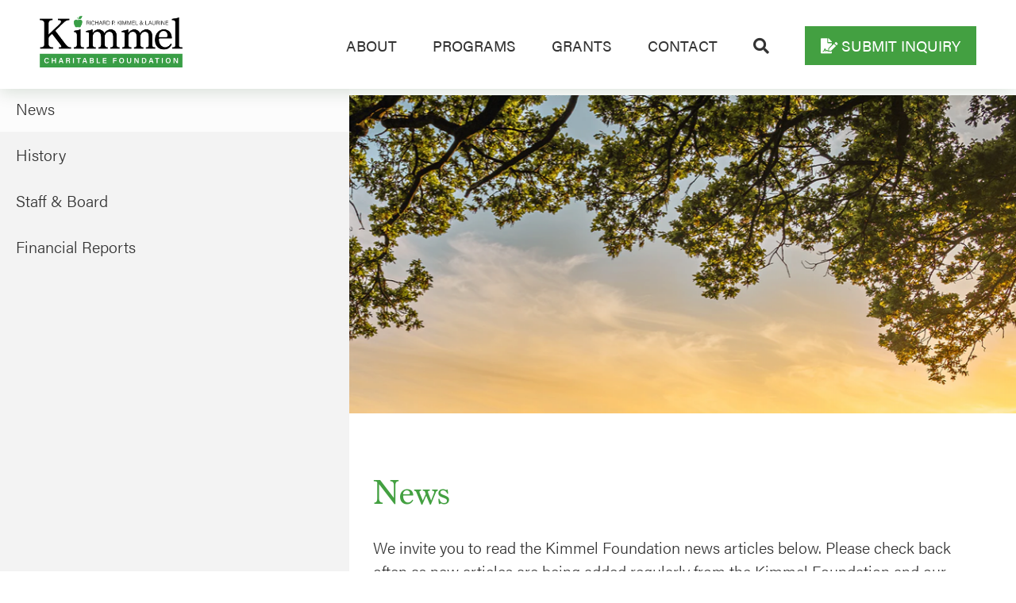

--- FILE ---
content_type: text/html; charset=UTF-8
request_url: https://www.kimmelfoundation.org/about/news
body_size: 13155
content:
<!DOCTYPE html>
<html lang="en" dir="ltr" prefix="og: https://ogp.me/ns#">
  <head>
    <meta charset="utf-8" />
<noscript><style>form.antibot * :not(.antibot-message) { display: none !important; }</style>
</noscript><script async src="https://www.googletagmanager.com/gtag/js?id=UA-142396474-1"></script>
<script>window.dataLayer = window.dataLayer || [];function gtag(){dataLayer.push(arguments)};gtag("js", new Date());gtag("set", "developer_id.dMDhkMT", true);gtag("config", "UA-142396474-1", {"groups":"default","anonymize_ip":true,"page_placeholder":"PLACEHOLDER_page_path","allow_ad_personalization_signals":false});gtag("config", "G-7BJ8L3N74D", {"groups":"default","page_placeholder":"PLACEHOLDER_page_location","allow_ad_personalization_signals":false});</script>
<meta name="description" content="We invite you to read the Kimmel Foundation news articles below. Please check back often as new articles are being added regularly from the Kimmel Foundation and our affiliated organizations. " />
<link rel="canonical" href="https://www.kimmelfoundation.org/about/news" />
<meta name="Generator" content="Drupal 10 (https://www.drupal.org)" />
<meta name="MobileOptimized" content="width" />
<meta name="HandheldFriendly" content="true" />
<meta name="viewport" content="width=device-width, initial-scale=1.0" />
<link rel="icon" href="/sites/default/files/favicon.ico" type="image/vnd.microsoft.icon" />

    <title>News | The Richard P. Kimmel and Laurine Kimmel Charitable Foundation</title>
    <link rel="stylesheet" media="all" href="/libraries/slick-carousel/slick/slick.css?sz925g" />
<link rel="stylesheet" media="all" href="/modules/contrib/slick/css/layout/slick.module.css?sz925g" />
<link rel="stylesheet" media="all" href="/themes/contrib/stable/css/system/components/align.module.css?sz925g" />
<link rel="stylesheet" media="all" href="/themes/contrib/stable/css/system/components/fieldgroup.module.css?sz925g" />
<link rel="stylesheet" media="all" href="/themes/contrib/stable/css/system/components/container-inline.module.css?sz925g" />
<link rel="stylesheet" media="all" href="/themes/contrib/stable/css/system/components/clearfix.module.css?sz925g" />
<link rel="stylesheet" media="all" href="/themes/contrib/stable/css/system/components/details.module.css?sz925g" />
<link rel="stylesheet" media="all" href="/themes/contrib/stable/css/system/components/hidden.module.css?sz925g" />
<link rel="stylesheet" media="all" href="/themes/contrib/stable/css/system/components/item-list.module.css?sz925g" />
<link rel="stylesheet" media="all" href="/themes/contrib/stable/css/system/components/js.module.css?sz925g" />
<link rel="stylesheet" media="all" href="/themes/contrib/stable/css/system/components/nowrap.module.css?sz925g" />
<link rel="stylesheet" media="all" href="/themes/contrib/stable/css/system/components/position-container.module.css?sz925g" />
<link rel="stylesheet" media="all" href="/themes/contrib/stable/css/system/components/reset-appearance.module.css?sz925g" />
<link rel="stylesheet" media="all" href="/themes/contrib/stable/css/system/components/resize.module.css?sz925g" />
<link rel="stylesheet" media="all" href="/themes/contrib/stable/css/system/components/system-status-counter.css?sz925g" />
<link rel="stylesheet" media="all" href="/themes/contrib/stable/css/system/components/system-status-report-counters.css?sz925g" />
<link rel="stylesheet" media="all" href="/themes/contrib/stable/css/system/components/system-status-report-general-info.css?sz925g" />
<link rel="stylesheet" media="all" href="/themes/contrib/stable/css/system/components/tablesort.module.css?sz925g" />
<link rel="stylesheet" media="all" href="/modules/contrib/blazy/css/blazy.css?sz925g" />
<link rel="stylesheet" media="all" href="/modules/contrib/blazy/css/components/blazy.loading.css?sz925g" />
<link rel="stylesheet" media="all" href="/themes/contrib/stable/css/views/views.module.css?sz925g" />
<link rel="stylesheet" media="all" href="/modules/custom/copyright/css/styles.css?sz925g" />
<link rel="stylesheet" media="all" href="/sites/default/files/css/responsive_menu_breakpoint.css?sz925g" />
<link rel="stylesheet" media="all" href="/libraries/mmenu/dist/mmenu.css?sz925g" />
<link rel="stylesheet" media="all" href="/modules/contrib/responsive_menu/css/responsive_menu.css?sz925g" />
<link rel="stylesheet" media="all" href="/themes/contrib/stable/css/core/assets/vendor/normalize-css/normalize.css?sz925g" />
<link rel="stylesheet" media="all" href="/themes/contrib/stable/css/core/normalize-fixes.css?sz925g" />
<link rel="stylesheet" media="all" href="https://use.typekit.net/cqf5xvm.css" />
<link rel="stylesheet" media="all" href="/themes/contrib/classy/css/components/action-links.css?sz925g" />
<link rel="stylesheet" media="all" href="/themes/contrib/classy/css/components/breadcrumb.css?sz925g" />
<link rel="stylesheet" media="all" href="/themes/contrib/classy/css/components/button.css?sz925g" />
<link rel="stylesheet" media="all" href="/themes/contrib/classy/css/components/collapse-processed.css?sz925g" />
<link rel="stylesheet" media="all" href="/themes/contrib/classy/css/components/container-inline.css?sz925g" />
<link rel="stylesheet" media="all" href="/themes/contrib/classy/css/components/details.css?sz925g" />
<link rel="stylesheet" media="all" href="/themes/contrib/classy/css/components/exposed-filters.css?sz925g" />
<link rel="stylesheet" media="all" href="/themes/contrib/classy/css/components/field.css?sz925g" />
<link rel="stylesheet" media="all" href="/themes/contrib/classy/css/components/form.css?sz925g" />
<link rel="stylesheet" media="all" href="/themes/contrib/classy/css/components/icons.css?sz925g" />
<link rel="stylesheet" media="all" href="/themes/contrib/classy/css/components/inline-form.css?sz925g" />
<link rel="stylesheet" media="all" href="/themes/contrib/classy/css/components/item-list.css?sz925g" />
<link rel="stylesheet" media="all" href="/themes/contrib/classy/css/components/link.css?sz925g" />
<link rel="stylesheet" media="all" href="/themes/contrib/classy/css/components/links.css?sz925g" />
<link rel="stylesheet" media="all" href="/themes/contrib/classy/css/components/menu.css?sz925g" />
<link rel="stylesheet" media="all" href="/themes/contrib/classy/css/components/more-link.css?sz925g" />
<link rel="stylesheet" media="all" href="/themes/contrib/classy/css/components/pager.css?sz925g" />
<link rel="stylesheet" media="all" href="/themes/contrib/classy/css/components/tabledrag.css?sz925g" />
<link rel="stylesheet" media="all" href="/themes/contrib/classy/css/components/tableselect.css?sz925g" />
<link rel="stylesheet" media="all" href="/themes/contrib/classy/css/components/tablesort.css?sz925g" />
<link rel="stylesheet" media="all" href="/themes/contrib/classy/css/components/tabs.css?sz925g" />
<link rel="stylesheet" media="all" href="/themes/contrib/classy/css/components/textarea.css?sz925g" />
<link rel="stylesheet" media="all" href="/themes/contrib/classy/css/components/ui-dialog.css?sz925g" />
<link rel="stylesheet" media="all" href="/themes/contrib/classy/css/components/messages.css?sz925g" />
<link rel="stylesheet" media="all" href="/themes/custom/kimmel_foundation/css/stylesheet.css?sz925g" />
<link rel="stylesheet" media="all" href="https://use.fontawesome.com/releases/v5.2.0/css/all.css" />

    <script type="text/javascript">
      window.FontAwesomeConfig = { autoReplaceSvg: false }
    </script>
    
    <!-- <script src='https://www.google.com/recaptcha/api.js?render=6LcDeH8UAAAAAOX_Lvne4rhSjhHAGQDnTlqCizPJ'></script>
    <script>
      grecaptcha.ready(function() {
        grecaptcha.execute('6LcDeH8UAAAAAOX_Lvne4rhSjhHAGQDnTlqCizPJ', {action: 'action_name'})
        .then(function(token) {
        // Verify the token on the server.
        });
      });
    </script> -->
  </head>
          
  <body class="page-about-news section-about role--anonymous page with-subnav">
    <div id="skip">
      <a href="#main-menu" class="visually-hidden focusable skip-link">
        Skip to main navigation
      </a>
    </div>
    
      <div class="dialog-off-canvas-main-canvas" data-off-canvas-main-canvas>
      <header id="header" class="header">
          <!-- begin .pre-header -->
      <div class="pre-header">
                    <div class="region region-pre-header">
    <div class="search-block-form site-search-form block block-search container-inline" data-drupal-selector="search-block-form" id="block-searchform" role="search">
  
    
      <form action="/search/node" method="get" id="search-block-form" accept-charset="UTF-8">
  <div class="js-form-item form-item js-form-type-search form-type-search js-form-item-keys form-item-keys form-no-label">
      <label for="edit-keys" class="visually-hidden">Search</label>
        <input title="Enter the terms you wish to search for." data-drupal-selector="edit-keys" type="search" id="edit-keys" name="keys" value="" size="15" maxlength="128" class="form-search" />

        </div>
<div data-drupal-selector="edit-actions" class="form-actions js-form-wrapper form-wrapper" id="edit-actions"><input data-drupal-selector="edit-submit" type="submit" id="edit-submit" value="Search" class="button js-form-submit form-submit" />
</div>

</form>

  </div>

  </div>

              </div>
      <!-- end .pre-header -->
              <div id="header-region">
          <div class="region region-header">
    <div id="block-kimmel-foundation-branding" class="block block-system block-system-branding-block">
  
    
        <a href="/" title="Home" rel="home" class="site-logo">
      <img src="/sites/default/files/kimmel-foundation-logo.png" alt="Home" />
    </a>
      </div>
<div id="block-horizontalmenu" class="main-horz-nav-block block block-responsive-menu block-responsive-menu-horizontal-menu">
  
    
      <nav class="responsive-menu-block-wrapper">
  
              <ul id="horizontal-menu" class="horizontal-menu">
                    <li class="menu-item menu-item--collapsed menu-item--active-trail">
        <a href="/about-kimmel-foundation" data-drupal-link-system-path="node/3">About</a>
              </li>
                <li class="menu-item">
        <a href="/kimmel-foundation-programs" class="js-list-drop" data-drupal-link-system-path="node/8">Programs</a>
              </li>
                <li class="menu-item menu-item--collapsed">
        <a href="/kimmel-foundation-grants" data-drupal-link-system-path="node/9">Grants</a>
              </li>
                <li class="menu-item menu-item--collapsed">
        <a href="/form/contact">Contact</a>
              </li>
                <li class="menu-item">
        <a href="" class="search-btn hide-footer">Search</a>
              </li>
                <li class="menu-item">
        <a href="/apply" class="cta-btn hide-footer" data-drupal-link-system-path="node/29">Submit Inquiry</a>
              </li>
        </ul>
  


</nav>
  </div>
<div id="block-responsivemenumobileicon" class="main-mobile-nav-block responsive-menu-toggle-wrapper responsive-menu-toggle block block-responsive-menu block-responsive-menu-toggle">
  
    
      <a id="toggle-icon" class="toggle responsive-menu-toggle-icon" title="Menu" href="#off-canvas">
  <span class="icon"></span><span class="label">Menu</span>
</a>
  </div>

  </div>

      </div>
      </header><!-- /#header -->

<!-- begin .banner -->
<div class="banner" role="banner">
    <div class="region region-banner">
    <div id="block-contentfield-2" class="basic-page-slider-block block block-fieldblock block-fieldblocknode">
  
    
      <div class="slick blazy slick--field slick--field-banner-images slick--field-banner-images---custom unslick slick--optionset--fading-slider slick--less" data-blazy=""><div class="slide__content">    <div data-b-token="b-99463107c26" class="media media--blazy media--slick media--image is-b-loading"><img alt="Default Image" decoding="async" class="media__element b-lazy" loading="lazy" data-src="/sites/default/files/styles/hero_image_style/public/banner_images/front_page_hero_image.png?h=e7c8c3e2&amp;itok=Jl8xZlmC" src="data:image/svg+xml;charset=utf-8,%3Csvg%20xmlns%3D&#039;http%3A%2F%2Fwww.w3.org%2F2000%2Fsvg&#039;%20viewBox%3D&#039;0%200%201%201&#039;%2F%3E" width="1340" height="420" />
        </div>
  </div>
</div>

  </div>

  </div>

</div>
<!-- end .banner -->

  <!-- begin .tabs-area -->
  <div class="tabs-area" role="region" aria-label="Tabs">
      <div class="region region-tabs">
    <div data-drupal-messages-fallback class="hidden"></div>

  </div>

  </div>
  <!-- end .tabs-area -->

<!-- begin main -->
<main id="main" class="main" role="main">
  <a id="main-content" tabindex="-1"></a>
  
  <!-- begin .content-wrap -->
  <div class="content-wrap ">
    <div class="container">

            <!-- begin .sidebar -->
      <div class="sidebar" role="complementary">
        <!-- begin .sidebar-container -->
        <div class="sidebar-container">
            <div class="region region-sidebar">
    <div id="block-parentpageheader" class="sidebar-parent-title block block-block-content block-block-content19b1bd1a-0a01-47ba-9061-4edbdd57ef50">
  
    
      
            <div class="clearfix text-formatted basic__body"><h2>About</h2>
</div>
      
  </div>
<nav role="navigation" aria-labelledby="block-mainmenu-menu" id="block-mainmenu" class="sidebar-menu-block block block-menu navigation menu--main">
            
  <h2 class="visually-hidden" id="block-mainmenu-menu">Sidebar Menu</h2>
  

        
              <ul class="menu">
                    <li class="menu-item">
        <a href="/about-kimmel-foundation" data-drupal-link-system-path="node/3">About the Foundation</a>
              </li>
                <li class="menu-item menu-item--active-trail">
        <a href="/about/news" data-drupal-link-system-path="node/4" class="is-active" aria-current="page">News</a>
              </li>
                <li class="menu-item">
        <a href="/about/kimmel-foundation-history" data-drupal-link-system-path="node/5">History</a>
              </li>
                <li class="menu-item">
        <a href="/about/kimmel-staff-board" data-drupal-link-system-path="node/6">Staff &amp; Board</a>
              </li>
                <li class="menu-item">
        <a href="/about/financial-reports" data-drupal-link-system-path="node/7">Financial Reports</a>
              </li>
        </ul>
  


  </nav>
<div id="block-missionstatement" class="ms-block block block-block-content block-block-contenta677fe69-0f06-4b19-bba0-d70ec5c23288">
  
    
      
            <div class="clearfix text-formatted basic__body"><p>The Kimmel Foundation's financial support of philanthropic organizations fulfills the aspirations of Richard and Laurine Kimmel, who were dedicated to the enhancement of the quality of life in Nebraska and Iowa through education, arts, agriculture, humanities and human services.</p></div>
      
  </div>

  </div>

        </div>
        <!-- end .sidebar-container -->
      </div>
      <!-- end .sidebar -->
      
            <!-- begin .content -->
      <div class="content">
          <div class="region region-content">
    <div id="block-kimmel-foundation-page-title" class="block block-core block-page-title-block">
  
    
      
  <h1 class="page-title"><span class="field field--name-title field--type-string field--label-hidden">News</span>
</h1>


  </div>
<div id="block-kimmel-foundation-content" class="main-content-block block block-system block-system-main-block">
  
    
      

<article data-history-node-id="4" class="node">

  
  <div class="content">
    
            <div class="clearfix text-formatted page__body"><p>We invite you to read the Kimmel Foundation news articles below. Please check back often as new articles are being added regularly from the Kimmel Foundation and our affiliated organizations.&nbsp;</p></div>
      
  </div><!-- /.content -->

  <!-- <h1>News</h1> -->

  
</article><!-- /.node -->

  </div>
<div class="views-element-container news-list-block block block-views block-views-blocknews-teaser-block-2" id="block-views-block-news-teaser-block-2">
  
    
      <div><div class="news-teaser-view view view-news-teaser view-id-news_teaser view-display-id-block_2 js-view-dom-id-35f4c58b3ebb18bccdbd5080d5345f2e513ee6e8d9e7c2caf890ff70d18b9f88">
  
    
      
      <div class="view-content">
          <div class="views-row"><div class="views-field views-field-field-page-images"><div class="field-content">  <img loading="lazy" src="/sites/default/files/styles/news_image_style/public/page_images/DSC_0442.jpg?itok=M6SlH-yg" width="380" height="240" alt="A Symphony of Fall Color at Kimmel" title="A Symphony of Fall Color at Kimmel" class="image-style-news-image-style" />


</div></div><div class="views-field views-field-fieldset"><span class="field-content">  <div  class="news-content-container">
    <div class="views-field views-field-title"><span class="field-content">    <a href="https://www.kimmelorchard.org/about/news-blog/symphony-fall-color-kimmel" target="_blank">A Symphony of Fall Color at Kimmel</a>
</span></div><div class="views-field views-field-created"><span class="field-content">Kimmel Orchard | <time datetime="2025-10-30T00:00:00+00:00" class="datetime">October 30, 2025</time>
</span></div><div class="views-field views-field-body"><div class="field-content">  by Trey Lamkins, Graduate Research Assistant Fall color is one of the most captivating elements in landscape design. Here in Southeast Nebraska, autumn brings a vibrant palette of hues, textures, and...

</div></div>  </div>
</span></div></div>
    <div class="views-row"><div class="views-field views-field-field-page-images"><div class="field-content">  <img loading="lazy" src="/sites/default/files/styles/news_image_style/public/page_images/Group%2520Shot.JPG?itok=fJdYJPL3" width="380" height="240" alt="2025 Intern Recap" title="2025 Intern Recap" class="image-style-news-image-style" />


</div></div><div class="views-field views-field-fieldset"><span class="field-content">  <div  class="news-content-container">
    <div class="views-field views-field-title"><span class="field-content">    <a href="https://www.kimmelorchard.org/about/news-blog/2025-intern-recap" target="_blank">2025 Intern Recap</a>
</span></div><div class="views-field views-field-created"><span class="field-content">Kimmel Orchard | <time datetime="2025-08-25T00:00:00+00:00" class="datetime">August 25, 2025</time>
</span></div><div class="views-field views-field-body"><div class="field-content">  Cayla Schuster- Education Cayla’s intern project for the summer was creating a more interactive educational experience at Kimmel. She worked on a proposal for signage around the orchard, brochures...

</div></div>  </div>
</span></div></div>
    <div class="views-row"><div class="views-field views-field-field-page-images"><div class="field-content">  <img loading="lazy" src="/sites/default/files/styles/news_image_style/public/page_images/ebq.jpg?itok=E4LMUbFM" width="380" height="240" alt="Emily Blair Quinn" title="Emily Blair Quinn" class="image-style-news-image-style" />


</div></div><div class="views-field views-field-fieldset"><span class="field-content">  <div  class="news-content-container">
    <div class="views-field views-field-title"><span class="field-content">    <a href="https://www.khncenterforthearts.org/about/news/emily-blair-quinn" target="_blank">Emily Blair Quinn</a>
</span></div><div class="views-field views-field-created"><span class="field-content">KHN Center for the Arts | <time datetime="2025-08-13T00:00:00+00:00" class="datetime">August 13, 2025</time>
</span></div><div class="views-field views-field-body"><div class="field-content">  "I am honored to have two new works included in a group exhibition at Charlotte Street Foundation in Kansas City, MO, which opened on June 27 and closes this Saturday, August 16th. I will give a brief...

</div></div>  </div>
</span></div></div>
    <div class="views-row"><div class="views-field views-field-field-page-images"><div class="field-content">  <img loading="lazy" src="/sites/default/files/styles/news_image_style/public/page_images/1415027917.jpg?itok=eQu8oIZE" width="380" height="240" alt="Catherine Jagoe" title="Catherine Jagoe" class="image-style-news-image-style" />


</div></div><div class="views-field views-field-fieldset"><span class="field-content">  <div  class="news-content-container">
    <div class="views-field views-field-title"><span class="field-content">    <a href="https://www.khncenterforthearts.org/about/news/catherine-jagoe" target="_blank">Catherine Jagoe</a>
</span></div><div class="views-field views-field-created"><span class="field-content">KHN Center for the Arts | <time datetime="2025-08-13T00:00:00+00:00" class="datetime">August 13, 2025</time>
</span></div><div class="views-field views-field-body"><div class="field-content">  "My memoir essay collection Unbelonging: A Life in Translation has been accepted by University of Wisconsin Press and will be published in 2026." The collection was worked on at KHN last April.

</div></div>  </div>
</span></div></div>
    <div class="views-row"><div class="views-field views-field-field-page-images"><div class="field-content">  <img loading="lazy" src="/sites/default/files/styles/news_image_style/public/page_images/fire.jpeg?itok=ZDdoV3OI" width="380" height="240" alt="River Selby " title="River Selby " class="image-style-news-image-style" />


</div></div><div class="views-field views-field-fieldset"><span class="field-content">  <div  class="news-content-container">
    <div class="views-field views-field-title"><span class="field-content">    <a href="https://www.khncenterforthearts.org/about/news/river-selby" target="_blank">River Selby </a>
</span></div><div class="views-field views-field-created"><span class="field-content">KHN Center for the Arts | <time datetime="2025-08-11T00:00:00+00:00" class="datetime">August 11, 2025</time>
</span></div><div class="views-field views-field-body"><div class="field-content">  River Selby (they/them) (fka Anastasia Selby) has spent the last six years working on their memoir/ reported narrative called Hotshot: A Life on Fire. Tomorrow, August 12th, is their publication day...

</div></div>  </div>
</span></div></div>
    <div class="views-row"><div class="views-field views-field-field-page-images"><div class="field-content">  <img loading="lazy" src="/sites/default/files/styles/news_image_style/public/page_images/IMG_8313_0.jpg?itok=ZqBYwylr" width="380" height="240" alt="Peaches in Nebraska? Tips, Challenges, and Advice from Local Experts" title="Peaches in Nebraska? Tips, Challenges, and Advice from Local Experts" class="image-style-news-image-style" />


</div></div><div class="views-field views-field-fieldset"><span class="field-content">  <div  class="news-content-container">
    <div class="views-field views-field-title"><span class="field-content">    <a href="https://www.kimmelorchard.org/about/news-blog/peaches-nebraska-tips-challenges-and-advice-local-experts" target="_blank">Peaches in Nebraska? Tips, Challenges, and Advice from Local Experts</a>
</span></div><div class="views-field views-field-created"><span class="field-content">Kimmel Orchard | <time datetime="2025-08-06T00:00:00+00:00" class="datetime">August 6, 2025</time>
</span></div><div class="views-field views-field-body"><div class="field-content">  by Trey Lamkins, Landscape Operations, Kimmel Education and Research Center A Peach Season We Didn’t Expect If you had asked us at the start of the growing season whether we’d have peaches in 2025...

</div></div>  </div>
</span></div></div>
    <div class="views-row"><div class="views-field views-field-field-page-images"><div class="field-content">  <img loading="lazy" src="/sites/default/files/styles/news_image_style/public/page_images/regina.png?itok=vpbmatTO" width="380" height="240" alt="Regina Durante Jestrow" title="Regina Durante Jestrow" class="image-style-news-image-style" />


</div></div><div class="views-field views-field-fieldset"><span class="field-content">  <div  class="news-content-container">
    <div class="views-field views-field-title"><span class="field-content">    <a href="https://www.khncenterforthearts.org/about/news/regina-durante-jestrow" target="_blank">Regina Durante Jestrow</a>
</span></div><div class="views-field views-field-created"><span class="field-content">KHN Center for the Arts | <time datetime="2025-08-06T00:00:00+00:00" class="datetime">August 6, 2025</time>
</span></div><div class="views-field views-field-body"><div class="field-content">  Everything Mixing Always September 6 — October 11, 2025 Baker—Hall is pleased to present Everything Mixing Always, Regina Durante Jestrow’s first solo exhibition with the gallery. On view from...

</div></div>  </div>
</span></div></div>
    <div class="views-row"><div class="views-field views-field-field-page-images"><div class="field-content">  <img loading="lazy" src="/sites/default/files/styles/news_image_style/public/page_images/IMG_6439.jpg?itok=H9AAWk8A" width="380" height="240" alt="Three New Monarch Caterpillars - Summer Total Climbs to Five!" title="Three New Monarch Caterpillars - Summer Total Climbs to Five!" class="image-style-news-image-style" />


</div></div><div class="views-field views-field-fieldset"><span class="field-content">  <div  class="news-content-container">
    <div class="views-field views-field-title"><span class="field-content">    <a href="https://www.kimmelorchard.org/about/news-blog/three-new-monarch-caterpillars-summer-total-climbs-five" target="_blank">Three New Monarch Caterpillars - Summer Total Climbs to Five!</a>
</span></div><div class="views-field views-field-created"><span class="field-content">Kimmel Orchard | <time datetime="2025-07-22T00:00:00+00:00" class="datetime">July 22, 2025</time>
</span></div><div class="views-field views-field-body"><div class="field-content">  by Trey Lamkins, Landscape Operations, Kimmel Education and Research Center NEBRASKA CITY — Yesterday I spotted three more Monarch caterpillars in the pollinator habitat at the Kimmel Education and...

</div></div>  </div>
</span></div></div>
    <div class="views-row"><div class="views-field views-field-field-page-images"><div class="field-content">  <img loading="lazy" src="/sites/default/files/styles/news_image_style/public/page_images/IMG_5546.jpeg?itok=SLsuSfs9" width="380" height="240" alt="Beginning July with Butterflies: Today’s Guests in Kimmel’s Pollinator Habitat" title="Beginning July with Butterflies: Today’s Guests in Kimmel’s Pollinator Habitat" class="image-style-news-image-style" />


</div></div><div class="views-field views-field-fieldset"><span class="field-content">  <div  class="news-content-container">
    <div class="views-field views-field-title"><span class="field-content">    <a href="https://www.kimmelorchard.org/about/news-blog/beginning-july-butterflies-todays-guests-kimmels-pollinator-habitat" target="_blank">Beginning July with Butterflies: Today’s Guests in Kimmel’s Pollinator Habitat</a>
</span></div><div class="views-field views-field-created"><span class="field-content">Kimmel Orchard | <time datetime="2025-07-07T00:00:00+00:00" class="datetime">July 7, 2025</time>
</span></div><div class="views-field views-field-body"><div class="field-content">  by Trey Lamkins, Landscape Operations, Kimmel Education and Research Center Today, all of these amazing visitors stopped by to feed on the Purple Coneflower (Echinacea purpurea): 1. Eastern Giant...

</div></div>  </div>
</span></div></div>
    <div class="views-row"><div class="views-field views-field-field-page-images"><div class="field-content">  <img loading="lazy" src="/sites/default/files/styles/news_image_style/public/page_images/Flag%2520and%2520Apple%2520Barn.jpg?itok=oqMH2TZn" width="380" height="240" alt="Stars, stripes, and cider!  Drink Recipes for 4th of July" title="Stars, stripes, and cider!  Drink Recipes for 4th of July" class="image-style-news-image-style" />


</div></div><div class="views-field views-field-fieldset"><span class="field-content">  <div  class="news-content-container">
    <div class="views-field views-field-title"><span class="field-content">    <a href="https://www.kimmelorchard.org/about/news-blog/stars-stripes-and-cider-drink-recipes-4th-july" target="_blank">Stars, stripes, and cider!  Drink Recipes for 4th of July</a>
</span></div><div class="views-field views-field-created"><span class="field-content">Kimmel Orchard | <time datetime="2025-07-03T00:00:00+00:00" class="datetime">July 3, 2025</time>
</span></div><div class="views-field views-field-body"><div class="field-content">  Happy Independence Day! Swing by Kimmel Orchard for your fresh cider, fruit, and Fourth of July spirit—straight from the farm to your glass. You can also grab one of our 4th of July gift sets while...

</div></div>  </div>
</span></div></div>
    <div class="views-row"><div class="views-field views-field-field-page-images"><div class="field-content">  <img loading="lazy" src="/sites/default/files/styles/news_image_style/public/page_images/BYF_Logo.jpg?itok=RnqzFR75" width="380" height="240" alt="Watch, Learn, and Grow: Using Backyard Farmer to Grow Knowledge and Gardens" title="Watch, Learn, and Grow: Using Backyard Farmer to Grow Knowledge and Gardens" class="image-style-news-image-style" />


</div></div><div class="views-field views-field-fieldset"><span class="field-content">  <div  class="news-content-container">
    <div class="views-field views-field-title"><span class="field-content">    <a href="https://www.kimmelorchard.org/about/news-blog/watch-learn-and-grow-using-backyard-farmer-grow-knowledge-and-gardens" target="_blank">Watch, Learn, and Grow: Using Backyard Farmer to Grow Knowledge and Gardens</a>
</span></div><div class="views-field views-field-created"><span class="field-content">Kimmel Orchard | <time datetime="2025-07-01T00:00:00+00:00" class="datetime">July 1, 2025</time>
</span></div><div class="views-field views-field-body"><div class="field-content">  by Trey Lamkins, Landscape Operations, Kimmel Education and Research Center If you’ve ever had a question about your lawn, garden, or landscape in Nebraska, chances are Backyard Farmer had the answer...

</div></div>  </div>
</span></div></div>
    <div class="views-row"><div class="views-field views-field-field-page-images"><div class="field-content">  <img loading="lazy" src="/sites/default/files/styles/news_image_style/public/page_images/IMG_4608.jpg?itok=NzI8He1S" width="380" height="240" alt="Butterflies and Moths of Kimmel: June&#039;s Observations" title="Butterflies and Moths of Kimmel: June&#039;s Observations" class="image-style-news-image-style" />


</div></div><div class="views-field views-field-fieldset"><span class="field-content">  <div  class="news-content-container">
    <div class="views-field views-field-title"><span class="field-content">    <a href="https://www.kimmelorchard.org/about/news-blog/butterflies-and-moths-kimmel-junes-observations" target="_blank">Butterflies and Moths of Kimmel: June&#039;s Observations</a>
</span></div><div class="views-field views-field-created"><span class="field-content">Kimmel Orchard | <time datetime="2025-06-30T00:00:00+00:00" class="datetime">June 30, 2025</time>
</span></div><div class="views-field views-field-body"><div class="field-content">  by Trey Lamkins, Landscape Operations, Kimmel Education and Research Center At the heart of summer, the landscapes at Kimmel Orchard and Vineyard are not just bursting with fruit and flowers, they’re...

</div></div>  </div>
</span></div></div>
    <div class="views-row"><div class="views-field views-field-field-page-images"><div class="field-content">  <img loading="lazy" src="/sites/default/files/styles/news_image_style/public/page_images/IMG_5041_0.jpg?itok=fiqf-m3O" width="380" height="240" alt="A Fluttering Farewell to June: Eastern Tiger Swallowtail at Kimmel" title="A Fluttering Farewell to June: Eastern Tiger Swallowtail at Kimmel" class="image-style-news-image-style" />


</div></div><div class="views-field views-field-fieldset"><span class="field-content">  <div  class="news-content-container">
    <div class="views-field views-field-title"><span class="field-content">    <a href="https://www.kimmelorchard.org/about/news-blog/fluttering-farewell-june-eastern-tiger-swallowtail-kimmel" target="_blank">A Fluttering Farewell to June: Eastern Tiger Swallowtail at Kimmel</a>
</span></div><div class="views-field views-field-created"><span class="field-content">Kimmel Orchard | <time datetime="2025-06-30T00:00:00+00:00" class="datetime">June 30, 2025</time>
</span></div><div class="views-field views-field-body"><div class="field-content">  by Trey Lamkins, Landscape Operations, Kimmel Education and Research Center As June comes to a close, nature surprised us one more reason to celebrate. While spending time in the pollinator habitat...

</div></div>  </div>
</span></div></div>
    <div class="views-row"><div class="views-field views-field-field-page-images"><div class="field-content">  <img loading="lazy" src="/sites/default/files/styles/news_image_style/public/page_images/IMG_3524.jpg?itok=onJmtJUq" width="380" height="240" alt="What’s Growing on My Common Milkweed?" title="What’s Growing on My Common Milkweed?" class="image-style-news-image-style" />


</div></div><div class="views-field views-field-fieldset"><span class="field-content">  <div  class="news-content-container">
    <div class="views-field views-field-title"><span class="field-content">    <a href="https://www.kimmelorchard.org/about/news-blog/whats-growing-my-common-milkweed" target="_blank">What’s Growing on My Common Milkweed?</a>
</span></div><div class="views-field views-field-created"><span class="field-content">Kimmel Orchard | <time datetime="2025-06-27T00:00:00+00:00" class="datetime">June 27, 2025</time>
</span></div><div class="views-field views-field-body"><div class="field-content">  by Trey Lamkins, Landscape Operations, Kimmel Education and Research Center If you’ve walked past a patch of Common Milkweed (Asclepias syriaca) recently, you may have noticed more than just its sweet...

</div></div>  </div>
</span></div></div>
    <div class="views-row"><div class="views-field views-field-field-page-images"><div class="field-content">  <img loading="lazy" src="/sites/default/files/styles/news_image_style/public/page_images/IMG_4777.jpg?itok=daFN5BnE" width="380" height="240" alt="Monarch Milestones at Kimmel: Newly Certified Monarch Waystation and Recent Sightings" title="Monarch Milestones at Kimmel: Newly Certified Monarch Waystation and Recent Sightings" class="image-style-news-image-style" />


</div></div><div class="views-field views-field-fieldset"><span class="field-content">  <div  class="news-content-container">
    <div class="views-field views-field-title"><span class="field-content">    <a href="https://www.kimmelorchard.org/about/news-blog/monarch-milestones-kimmel-newly-certified-monarch-waystation-and-recent-sightings" target="_blank">Monarch Milestones at Kimmel: Newly Certified Monarch Waystation and Recent Sightings</a>
</span></div><div class="views-field views-field-created"><span class="field-content">Kimmel Orchard | <time datetime="2025-06-26T00:00:00+00:00" class="datetime">June 26, 2025</time>
</span></div><div class="views-field views-field-body"><div class="field-content">  by Trey Lamkins, Landscape Operations, Kimmel Education and Research Center We’re thrilled to share that Kimmel Orchard &amp; Vineyard is now officially certified as a Monarch Waystation through Monarch...

</div></div>  </div>
</span></div></div>
    <div class="views-row"><div class="views-field views-field-field-page-images"><div class="field-content">  <img loading="lazy" src="/sites/default/files/styles/news_image_style/public/page_images/IMG_4747.jpg?itok=3Ll50QkG" width="380" height="240" alt="Meet the Monarch: Migration, Milkweed, and Why It Matters" title="Meet the Monarch: Migration, Milkweed, and Why It Matters" class="image-style-news-image-style" />


</div></div><div class="views-field views-field-fieldset"><span class="field-content">  <div  class="news-content-container">
    <div class="views-field views-field-title"><span class="field-content">    <a href="https://www.kimmelorchard.org/about/news-blog/meet-monarch-migration-milkweed-and-why-it-matters" target="_blank">Meet the Monarch: Migration, Milkweed, and Why It Matters</a>
</span></div><div class="views-field views-field-created"><span class="field-content">Kimmel Orchard | <time datetime="2025-06-25T00:00:00+00:00" class="datetime">June 25, 2025</time>
</span></div><div class="views-field views-field-body"><div class="field-content">  by Trey Lamkins, Landscape Operations, Kimmel Education and Research Center Meet the Monarch: The Monarch butterfly (Danaus plexippus) is one of North America's most iconic insects, easily recognized...

</div></div>  </div>
</span></div></div>
    <div class="views-row"><div class="views-field views-field-field-page-images"><div class="field-content">  <img loading="lazy" src="/sites/default/files/styles/news_image_style/public/page_images/Untitled%2520design%2520%25285%2529.png?itok=68VbmXJe" width="380" height="240" alt="Pollinator Conservation in Action: Three At-Risk Species Documented at Kimmel Orchard" title="Pollinator Conservation in Action: Three At-Risk Species Documented at Kimmel Orchard" class="image-style-news-image-style" />


</div></div><div class="views-field views-field-fieldset"><span class="field-content">  <div  class="news-content-container">
    <div class="views-field views-field-title"><span class="field-content">    <a href="https://www.kimmelorchard.org/about/news-blog/pollinator-conservation-action-three-risk-species-documented-kimmel-orchard" target="_blank">Pollinator Conservation in Action: Three At-Risk Species Documented at Kimmel Orchard</a>
</span></div><div class="views-field views-field-created"><span class="field-content">Kimmel Orchard | <time datetime="2025-06-24T00:00:00+00:00" class="datetime">June 24, 2025</time>
</span></div><div class="views-field views-field-body"><div class="field-content">  by Trey Lamkins, Landscape Operations, Kimmel Education and Research Center This summer, three pollinator species listed on the IUCN Red List of Threatened Species™, the Southern Plains Bumble Bee...

</div></div>  </div>
</span></div></div>
    <div class="views-row"><div class="views-field views-field-field-page-images"><div class="field-content">  <img loading="lazy" src="/sites/default/files/styles/news_image_style/public/page_images/IMG_4687%25202.jpg?itok=qEO7Bps1" width="380" height="240" alt="First Japanese Beetle Sighting of the Season" title="First Japanese Beetle Sighting of the Season" class="image-style-news-image-style" />


</div></div><div class="views-field views-field-fieldset"><span class="field-content">  <div  class="news-content-container">
    <div class="views-field views-field-title"><span class="field-content">    <a href="https://www.kimmelorchard.org/about/news-blog/first-japanese-beetle-sighting-season" target="_blank">First Japanese Beetle Sighting of the Season</a>
</span></div><div class="views-field views-field-created"><span class="field-content">Kimmel Orchard | <time datetime="2025-06-23T00:00:00+00:00" class="datetime">June 23, 2025</time>
</span></div><div class="views-field views-field-body"><div class="field-content">  by Trey Lamkins, Landscape Operations, Kimmel Education and Research Center Monday, June 23rd, marked the first official Japanese beetle sighting of the season here at Kimmel Orchard and Vineyard...

</div></div>  </div>
</span></div></div>
    <div class="views-row"><div class="views-field views-field-field-page-images"><div class="field-content">  <img loading="lazy" src="/sites/default/files/styles/news_image_style/public/page_images/dss.jpg?itok=qiVrsiLt" width="380" height="240" alt="David Samuel Stern" title="David Samuel Stern" class="image-style-news-image-style" />


</div></div><div class="views-field views-field-fieldset"><span class="field-content">  <div  class="news-content-container">
    <div class="views-field views-field-title"><span class="field-content">    <a href="https://www.khncenterforthearts.org/about/news/david-samuel-stern" target="_blank">David Samuel Stern</a>
</span></div><div class="views-field views-field-created"><span class="field-content">KHN Center for the Arts | <time datetime="2025-06-05T00:00:00+00:00" class="datetime">June 5, 2025</time>
</span></div><div class="views-field views-field-body"><div class="field-content">  Mary Magdalene for The New Yorker The May 26 issue of The New Yorker features a Woven Portrait, commissioned by the magazine, to accompany Michael Pollan's article "High Priests: What religious...

</div></div>  </div>
</span></div></div>
    <div class="views-row"><div class="views-field views-field-field-page-images"><div class="field-content">  <img loading="lazy" src="/sites/default/files/styles/news_image_style/public/page_images/chris.jpg?itok=VTMbm3Ap" width="380" height="240" alt="Christopher Maly" title="Christopher Maly" class="image-style-news-image-style" />


</div></div><div class="views-field views-field-fieldset"><span class="field-content">  <div  class="news-content-container">
    <div class="views-field views-field-title"><span class="field-content">    <a href="https://www.khncenterforthearts.org/about/news/christopher-maly" target="_blank">Christopher Maly</a>
</span></div><div class="views-field views-field-created"><span class="field-content">KHN Center for the Arts | <time datetime="2025-05-16T00:00:00+00:00" class="datetime">May 16, 2025</time>
</span></div><div class="views-field views-field-body"><div class="field-content">  "My full length play, The Ghosts on the Wall, has been published by Amsterdam Press as a part of Kenneth Wald's (University of Florida) memoir of the same name. The script is comprised of letters...

</div></div>  </div>
</span></div></div>

    </div>
  
        <nav class="pager" role="navigation" aria-labelledby="pagination-heading">
    <h4 id="pagination-heading" class="visually-hidden">Pagination</h4>
    <ul class="pager__items js-pager__items">
                                                        <li class="pager__item is-active">
                                          <a href="?page=0" title="Current page" aria-current="page">
            <span class="visually-hidden">
              Current page
            </span>1</a>
        </li>
              <li class="pager__item">
                                          <a href="?page=1" title="Go to page 2">
            <span class="visually-hidden">
              Page
            </span>2</a>
        </li>
              <li class="pager__item">
                                          <a href="?page=2" title="Go to page 3">
            <span class="visually-hidden">
              Page
            </span>3</a>
        </li>
              <li class="pager__item">
                                          <a href="?page=3" title="Go to page 4">
            <span class="visually-hidden">
              Page
            </span>4</a>
        </li>
              <li class="pager__item">
                                          <a href="?page=4" title="Go to page 5">
            <span class="visually-hidden">
              Page
            </span>5</a>
        </li>
              <li class="pager__item">
                                          <a href="?page=5" title="Go to page 6">
            <span class="visually-hidden">
              Page
            </span>6</a>
        </li>
              <li class="pager__item">
                                          <a href="?page=6" title="Go to page 7">
            <span class="visually-hidden">
              Page
            </span>7</a>
        </li>
              <li class="pager__item">
                                          <a href="?page=7" title="Go to page 8">
            <span class="visually-hidden">
              Page
            </span>8</a>
        </li>
              <li class="pager__item">
                                          <a href="?page=8" title="Go to page 9">
            <span class="visually-hidden">
              Page
            </span>9</a>
        </li>
                                      <li class="pager__item pager__item--next">
          <a href="?page=1" title="Go to next page" rel="next">
            <span class="visually-hidden">Next page</span>
            <span aria-hidden="true">››</span>
          </a>
        </li>
                          <li class="pager__item pager__item--last">
          <a href="?page=8" title="Go to last page">
            <span class="visually-hidden">Last page</span>
            <span aria-hidden="true">Last »</span>
          </a>
        </li>
          </ul>
  </nav>

          </div>
</div>

  </div>

  </div>

      </div>
      <!-- end .content -->
      
    </div>
    <!-- end .container -->
  </div>
  <!-- end .content-wrap -->

  
</main>
<!-- end main -->

<!-- begin footer -->
<footer id="footer" class="footer" role="contentinfo">

  <!-- begin .main-footer -->
  <div class="main-footer">
      <div class="region region-footer">
    <div id="block-footercontact" class="footer-contact-block block block-block-content block-block-content7217ab01-4715-47a0-a4f7-7070385457ee">
  
    
      
            <div class="clearfix text-formatted basic__body"><p><img alt="Kimmel Foundation Logo" data-entity-type="file" data-entity-uuid="fcca9e87-71c0-4d31-a3b5-5dca461116c3" src="/sites/default/files/inline-images/kimmel_logo_white.png" width="220" height="80" loading="lazy"></p>

<p>8555 Executive Woods Dr, Suite 600 Lincoln, NE 68512<br>
Phone (402) 475-1797<br>
Fax (402) 475-3236<br>
<a href="mailto:info@kimmelfoundation.org">info@kimmelfoundation.org</a></p>
</div>
      
  </div>
<nav role="navigation" aria-labelledby="block-mainmenu-2-menu" id="block-mainmenu-2" class="footer-nav-block block block-menu navigation menu--main">
            
  <h2 class="visually-hidden" id="block-mainmenu-2-menu">Main Menu</h2>
  

        
              <ul class="menu">
                    <li class="menu-item menu-item--expanded menu-item--active-trail">
        <a href="/about-kimmel-foundation" data-drupal-link-system-path="node/3">About</a>
                                <ul class="menu">
                    <li class="menu-item">
        <a href="/about-kimmel-foundation" data-drupal-link-system-path="node/3">About the Foundation</a>
              </li>
                <li class="menu-item menu-item--active-trail">
        <a href="/about/news" data-drupal-link-system-path="node/4" class="is-active" aria-current="page">News</a>
              </li>
                <li class="menu-item">
        <a href="/about/kimmel-foundation-history" data-drupal-link-system-path="node/5">History</a>
              </li>
                <li class="menu-item">
        <a href="/about/kimmel-staff-board" data-drupal-link-system-path="node/6">Staff &amp; Board</a>
              </li>
                <li class="menu-item">
        <a href="/about/financial-reports" data-drupal-link-system-path="node/7">Financial Reports</a>
              </li>
        </ul>
  
              </li>
                <li class="menu-item">
        <a href="/kimmel-foundation-programs" class="js-list-drop" data-drupal-link-system-path="node/8">Programs</a>
              </li>
                <li class="menu-item menu-item--expanded">
        <a href="/kimmel-foundation-grants" data-drupal-link-system-path="node/9">Grants</a>
                                <ul class="menu">
                    <li class="menu-item">
        <a href="/kimmel-foundation-grants" data-drupal-link-system-path="node/9">About Grants</a>
              </li>
                <li class="menu-item">
        <a href="/grants/grant-guidelines" data-drupal-link-system-path="node/10">Grant Guidelines</a>
              </li>
                <li class="menu-item">
        <a href="/apply" data-drupal-link-system-path="node/29">Grant Application</a>
              </li>
                <li class="menu-item">
        <a href="/kimmel-foundation-grants#faqs" data-drupal-link-system-path="node/9">FAQs</a>
              </li>
        </ul>
  
              </li>
                <li class="menu-item menu-item--expanded">
        <a href="/form/contact">Contact</a>
                                <ul class="menu">
                    <li class="menu-item">
        <a href="/form/contact">Contact Form</a>
              </li>
        </ul>
  
              </li>
                <li class="menu-item">
        <a href="" class="search-btn hide-footer">Search</a>
              </li>
                <li class="menu-item">
        <a href="/apply" class="cta-btn hide-footer" data-drupal-link-system-path="node/29">Submit Inquiry</a>
              </li>
        </ul>
  


  </nav>

  </div>

  </div>
  <!-- end .main-footer -->

  <!-- begin .post-footer -->
  <div class="post-footer">
      <div class="region region-postfooter">
    <div id="block-thekimmelcommunity" class="kimmel-community-block block block-block-content block-block-contentf9399938-aae0-421d-9cac-9b00cff22423">
  
      <h2>The Kimmel Community</h2>
    
      
            <div class="clearfix text-formatted basic__body"><ul>
	<li><a href="https://kimmelorchard.org/" target="_blank">Kimmel Orchard &amp; Vineyard</a></li>
	<li><a href="https://extension.unl.edu/statewide/kimmel/" target="_blank">Kimmel Education Research Center</a></li>
	<li><a href="https://www.kregelwindmillfactorymuseum.org/" target="_blank">Kregel Windmill Factory</a></li>
</ul>
</div>
      
  </div>

  </div>

  </div>
  <!-- end .post-footer -->

  <!-- begin .copyright-section -->
  <div class="copyright-section">
      <div class="region region-copyright">
    <div id="block-copyrightblock-2" class="copyright-block block block-copyright block-copyright-block">
  
    
      
        <div class="them"><span class="copy">&copy;2025</span> Richard P. Kimmel  &amp; Laurine Kimmel Charitable Foundation, Inc.</div>
        <span class="bar">|</span>
        <div class="unan"><a href="https://www.beunanimous.com/">Website Design & Development by UNANIMOUS</a></div>
  </div>

  </div>

  </div>
  <!-- end .copyright-section -->
</footer>
<!-- end footer -->


<!-- begin .tracking -->
<div class="tracking element-hidden">
  <div class="region region-tracking">
    <div class="views-element-container js-only sr-only block block-views block-views-blockprograms-view-block-3" id="block-views-block-programs-view-block-3">
  
    
      <div><div class="programs-js-list view view-programs-view view-id-programs_view view-display-id-block_3 js-view-dom-id-10e22fc7f3e76b69dc25223c6b23c4a26f8468ff63c33b3f16efc4780e73bc26">
  
    
      
      <div class="view-content">
      <div class="item-list">
  
  <ul class="menu">

          <li><div class="views-field views-field-nid"><span class="field-content"><a class="" href="/node/8#13">Kimmel Orchard</a></span></div></li>
          <li><div class="views-field views-field-nid"><span class="field-content"><a class="" href="/node/8#16">Kimmel Fellows</a></span></div></li>
          <li><div class="views-field views-field-nid"><span class="field-content"><a class="" href="/node/8#15">KHN Center for the Arts</a></span></div></li>
          <li><div class="views-field views-field-nid"><span class="field-content"><a class="" href="/node/8#14">KERC</a></span></div></li>
          <li><div class="views-field views-field-nid"><span class="field-content"><a class="" href="/node/8#17">Facilities Support</a></span></div></li>
    
  </ul>

</div>

    </div>
  
      
          </div>
</div>

  </div>

  </div>

</div>
<!-- end .tracking -->

  </div>

    <div class="off-canvas-wrapper"><div id="off-canvas">
              <ul>
                    <li class="menu-item--_f07a33e-8861-4551-99e4-a691655cd9b0 menu-name--main menu-item--active-trail">
        <a href="/about-kimmel-foundation" data-drupal-link-system-path="node/3">About</a>
                                <ul>
                    <li class="menu-item--e0fd0d38-5fa9-4e61-88d4-230f14dfe6c9 menu-name--main">
        <a href="/about-kimmel-foundation" data-drupal-link-system-path="node/3">About the Foundation</a>
              </li>
                <li class="menu-item--_7c5b318-212b-4b92-9dd5-a07806ce98ef menu-name--main menu-item--active-trail">
        <a href="/about/news" data-drupal-link-system-path="node/4" class="is-active" aria-current="page">News</a>
              </li>
                <li class="menu-item--fa69227c-ff20-4234-a669-d4e5ca595245 menu-name--main">
        <a href="/about/kimmel-foundation-history" data-drupal-link-system-path="node/5">History</a>
              </li>
                <li class="menu-item--_980ad29-5690-442a-8729-d6cf3ce0663e menu-name--main">
        <a href="/about/kimmel-staff-board" data-drupal-link-system-path="node/6">Staff &amp; Board</a>
              </li>
                <li class="menu-item--_7119d6e-c90e-486d-9fec-6e29e0ad4599 menu-name--main">
        <a href="/about/financial-reports" data-drupal-link-system-path="node/7">Financial Reports</a>
              </li>
        </ul>
  
              </li>
                <li class="menu-item--d8502462-cd42-4e75-afe5-9eac3fc77e51 menu-name--main">
        <a href="/kimmel-foundation-programs" class="js-list-drop" data-drupal-link-system-path="node/8">Programs</a>
              </li>
                <li class="menu-item--_04ca513-6494-4f9e-9142-99f8eef3ecd0 menu-name--main">
        <a href="/kimmel-foundation-grants" data-drupal-link-system-path="node/9">Grants</a>
                                <ul>
                    <li class="menu-item--df560e33-3772-4c21-aad4-204924669114 menu-name--main">
        <a href="/kimmel-foundation-grants" data-drupal-link-system-path="node/9">About Grants</a>
              </li>
                <li class="menu-item--df4c9efc-68a0-4146-b23d-f519d2063a4e menu-name--main">
        <a href="/grants/grant-guidelines" data-drupal-link-system-path="node/10">Grant Guidelines</a>
              </li>
                <li class="menu-item--a1bc9532-161a-46e7-a244-ab6dba45932c menu-name--main">
        <a href="/apply" data-drupal-link-system-path="node/29">Grant Application</a>
              </li>
                <li class="menu-item--_7d129d6-280a-424f-81ee-a850867f9777 menu-name--main">
        <a href="/kimmel-foundation-grants#faqs" data-drupal-link-system-path="node/9">FAQs</a>
              </li>
        </ul>
  
              </li>
                <li class="menu-item--_b02ada7-7acf-4110-b370-709cbad7bb9f menu-name--main">
        <a href="/form/contact">Contact</a>
                                <ul>
                    <li class="menu-item--b5bc1913-6137-453b-bc82-2cc46561b0e7 menu-name--main">
        <a href="/form/contact">Contact Form</a>
              </li>
        </ul>
  
              </li>
                <li class="menu-item--_04efc7b-c5b4-4538-aab8-b1648287cc8d menu-name--main">
        <a href="" class="search-btn hide-footer">Search</a>
              </li>
                <li class="menu-item--d7d8cf84-9524-459a-a650-dc6cc1d1066c menu-name--main">
        <a href="/apply" class="cta-btn hide-footer" data-drupal-link-system-path="node/29">Submit Inquiry</a>
              </li>
        </ul>
  

</div></div>
    <script type="application/json" data-drupal-selector="drupal-settings-json">{"path":{"baseUrl":"\/","pathPrefix":"","currentPath":"node\/4","currentPathIsAdmin":false,"isFront":false,"currentLanguage":"en"},"pluralDelimiter":"\u0003","suppressDeprecationErrors":true,"responsive_menu":{"position":"left","theme":"theme-dark","pagedim":"pagedim","modifyViewport":true,"use_bootstrap":false,"breakpoint":"(min-width: 960px)","drag":false,"mediaQuery":"(min-width: 960px)"},"google_analytics":{"account":"UA-142396474-1","trackOutbound":true,"trackMailto":true,"trackTel":true,"trackDownload":true,"trackDownloadExtensions":"7z|aac|arc|arj|asf|asx|avi|bin|csv|doc(x|m)?|dot(x|m)?|exe|flv|gif|gz|gzip|hqx|jar|jpe?g|js|mp(2|3|4|e?g)|mov(ie)?|msi|msp|pdf|phps|png|ppt(x|m)?|pot(x|m)?|pps(x|m)?|ppam|sld(x|m)?|thmx|qtm?|ra(m|r)?|sea|sit|tar|tgz|torrent|txt|wav|wma|wmv|wpd|xls(x|m|b)?|xlt(x|m)|xlam|xml|z|zip","trackColorbox":true},"blazy":{"loadInvisible":false,"offset":100,"saveViewportOffsetDelay":50,"validateDelay":25,"loader":true,"unblazy":false,"visibleClass":false},"blazyIo":{"disconnect":false,"rootMargin":"0px","threshold":[0,0.25,0.5,0.75,1]},"slick":{"accessibility":true,"adaptiveHeight":false,"autoplay":false,"pauseOnHover":true,"pauseOnDotsHover":false,"pauseOnFocus":true,"autoplaySpeed":3000,"arrows":true,"downArrow":false,"downArrowTarget":"","downArrowOffset":0,"centerMode":false,"centerPadding":"50px","dots":false,"dotsClass":"slick-dots","draggable":true,"fade":false,"focusOnSelect":false,"infinite":true,"initialSlide":0,"lazyLoad":"ondemand","mouseWheel":false,"randomize":false,"rtl":false,"rows":1,"slidesPerRow":1,"slide":"","slidesToShow":1,"slidesToScroll":1,"speed":500,"swipe":true,"swipeToSlide":false,"edgeFriction":0.35,"touchMove":true,"touchThreshold":5,"useCSS":true,"cssEase":"ease","cssEaseBezier":"","cssEaseOverride":"","useTransform":true,"easing":"linear","variableWidth":false,"vertical":false,"verticalSwiping":false,"waitForAnimate":true},"ajaxTrustedUrl":{"\/search\/node":true},"user":{"uid":0,"permissionsHash":"7064b705444771d3655988f1ff351454455237485320477005fc2d8459d517a6"}}</script>
<script src="/modules/contrib/blazy/js/polyfill/blazy.polyfill.min.js?sz925g"></script>
<script src="/modules/contrib/blazy/js/polyfill/blazy.classlist.min.js?sz925g"></script>
<script src="/modules/contrib/blazy/js/polyfill/blazy.promise.min.js?sz925g"></script>
<script src="/modules/contrib/blazy/js/polyfill/blazy.raf.min.js?sz925g"></script>
<script src="/core/assets/vendor/jquery/jquery.min.js?v=3.7.1"></script>
<script src="/core/assets/vendor/once/once.min.js?v=1.0.1"></script>
<script src="/core/misc/drupalSettingsLoader.js?v=10.5.1"></script>
<script src="/core/misc/drupal.js?v=10.5.1"></script>
<script src="/core/misc/drupal.init.js?v=10.5.1"></script>
<script src="/core/misc/debounce.js?v=10.5.1"></script>
<script src="/modules/contrib/blazy/js/dblazy.min.js?sz925g"></script>
<script src="/modules/contrib/blazy/js/plugin/blazy.once.min.js?sz925g"></script>
<script src="/modules/contrib/blazy/js/plugin/blazy.sanitizer.min.js?sz925g"></script>
<script src="/modules/contrib/blazy/js/plugin/blazy.dom.min.js?sz925g"></script>
<script src="/modules/contrib/blazy/js/base/blazy.base.min.js?sz925g"></script>
<script src="/modules/contrib/blazy/js/plugin/blazy.dataset.min.js?sz925g"></script>
<script src="/modules/contrib/blazy/js/plugin/blazy.viewport.min.js?sz925g"></script>
<script src="/modules/contrib/blazy/js/plugin/blazy.xlazy.min.js?sz925g"></script>
<script src="/modules/contrib/blazy/js/plugin/blazy.observer.min.js?sz925g"></script>
<script src="/modules/contrib/blazy/js/plugin/blazy.loading.min.js?sz925g"></script>
<script src="/modules/contrib/blazy/js/polyfill/blazy.webp.min.js?sz925g"></script>
<script src="/modules/contrib/blazy/js/base/blazy.min.js?sz925g"></script>
<script src="/modules/contrib/blazy/js/base/io/bio.min.js?sz925g"></script>
<script src="/libraries/slick-carousel/slick/slick.min.js?v=1.x"></script>
<script src="/modules/contrib/blazy/js/base/io/bio.media.min.js?sz925g"></script>
<script src="/modules/contrib/blazy/js/base/blazy.drupal.min.js?sz925g"></script>
<script src="/modules/contrib/blazy/js/blazy.load.min.js?sz925g"></script>
<script src="/modules/contrib/google_analytics/js/google_analytics.js?v=10.5.1"></script>
<script src="https://use.fontawesome.com/923fbbe689.js"></script>
<script src="https://use.fontawesome.com/releases/v5.2.0/js/all.js"></script>
<script src="/themes/custom/kimmel_foundation/js/site.min.js?sz925g"></script>
<script src="/libraries/mmenu/dist/mmenu.js?v=10.5.1"></script>
<script src="/modules/contrib/responsive_menu/js/responsive_menu.config.js?v=10.5.1"></script>
<script src="/modules/contrib/slick/js/slick.load.min.js?v=10.5.1"></script>

  </body>
</html>


--- FILE ---
content_type: text/css
request_url: https://www.kimmelfoundation.org/modules/custom/copyright/css/styles.css?sz925g
body_size: -330
content:
.block-copyright div {
	display: inline-block;
}

.bar {
	margin: 0 5px;
}

--- FILE ---
content_type: text/css
request_url: https://www.kimmelfoundation.org/sites/default/files/css/responsive_menu_breakpoint.css?sz925g
body_size: -274
content:
@media (min-width: 960px) { nav.responsive-menu-block-wrapper { display: block; } .responsive-menu-toggle-wrapper.responsive-menu-toggle { display: none; } }

--- FILE ---
content_type: text/css
request_url: https://www.kimmelfoundation.org/themes/custom/kimmel_foundation/css/stylesheet.css?sz925g
body_size: 40150
content:
@supports not (-webkit-overflow-scrolling:touch){@font-face{font-family:Marion;src:url(../fonts/marion-webfont.eot);src:url(../fonts/marion-webfont.eot?#iefix) format('embedded-opentype'),url(../fonts/marion-webfont.woff2) format('woff2'),url(../fonts/marion-webfont.woff) format('woff'),url(../fonts/marion-webfont.ttf) format('truetype'),url(../fonts/marion-webfont.svg#marionregular) format('svg');font-weight:400;font-style:normal}}.fontawesome{font-family:"Font Awesome 5 Free";display:inline-block;font-style:normal;font-variant:normal;text-rendering:auto;-moz-osx-font-smoothing:grayscale;-webkit-font-smoothing:antialiased;line-height:1}.fontawesome-brands{font-family:"Font Awesome 5 Free";display:inline-block;font-style:normal;font-variant:normal;text-rendering:auto;-moz-osx-font-smoothing:grayscale;-webkit-font-smoothing:antialiased;line-height:1;font-family:"Font Awesome 5 Brands"}.fontawesome-solid{font-family:"Font Awesome 5 Free";display:inline-block;font-style:normal;font-variant:normal;text-rendering:auto;-moz-osx-font-smoothing:grayscale;-webkit-font-smoothing:antialiased;line-height:1;font-weight:900}.container{margin:auto;width:100%;max-width:1220px;padding:0 20px}.header-1{font-family:Marion,"Apple Garamond",Baskerville,"Times New Roman","Droid Serif",Times,"Source Serif Pro",serif;font-size:2.2rem;color:#43a041;font-weight:400}.header-2{font-family:Marion,"Apple Garamond",Baskerville,"Times New Roman","Droid Serif",Times,"Source Serif Pro",serif;font-size:1.8rem;color:#333;font-weight:400}.header-3{font-family:acumin-pro,-apple-system,BlinkMacSystemFont,"Segoe UI",Roboto,Oxygen-Sans,Ubuntu,Cantarell,"Helvetica Neue",sans-serif;font-size:1.5rem;color:#43a041;font-weight:400}.header-4{font-family:acumin-pro,-apple-system,BlinkMacSystemFont,"Segoe UI",Roboto,Oxygen-Sans,Ubuntu,Cantarell,"Helvetica Neue",sans-serif;font-size:1.25rem;color:#333;font-style:italic;font-weight:400}.link-1{font-family:Marion,"Apple Garamond",Baskerville,"Times New Roman","Droid Serif",Times,"Source Serif Pro",serif;font-size:1.5rem;color:#333;font-weight:400;text-decoration:none}.link-1:after{font-family:"Font Awesome 5 Free";display:inline-block;font-style:normal;font-variant:normal;text-rendering:auto;-moz-osx-font-smoothing:grayscale;-webkit-font-smoothing:antialiased;line-height:1;font-weight:900;content:'\f054\f054';letter-spacing:-.25em;margin-left:.35em;font-size:75%}.link-1:hover{text-decoration:none;color:#43a041}.button-1{display:inline-block;width:100%;max-width:20rem;background-color:#43a041;padding:.5rem;color:#fff;line-height:1;font-size:.85rem;border:0;font-weight:700;text-transform:uppercase;text-align:center;transition:all .35s ease;text-decoration:none;cursor:pointer}.button-1:hover{background-color:#fff;color:#43a041;box-shadow:0 0 0 3px #43a041;text-decoration:none}.button-1:active{outline:0}html{background:#fff;color:#333;font-size:20px;font-family:acumin-pro,-apple-system,BlinkMacSystemFont,"Segoe UI",Roboto,Oxygen-Sans,Ubuntu,Cantarell,"Helvetica Neue",sans-serif;font-weight:300;line-height:1.5;box-sizing:border-box}@media only screen and (max-width:799px){html{font-size:16px}}*,:after,:before{box-sizing:border-box}body,h1,h2,h3,h4,h5,h6,ol,p,ul{margin:0;padding:0}body{background:0 0;font-size:inherit;font-family:inherit;font-weight:inherit;line-height:inherit}.mm-wrapper--position-left .mm-slideout,.mm-wrapper--position-right .mm-slideout{transform:unset}.page-user-login .dialog-off-canvas-main-canvas{background-color:#dedede}ol,p,ul{list-style:none;margin-bottom:1rem;line-height:1.5}ol,ul{list-style:none}img{max-width:100%;height:auto}h1,h2,h3,h4,h5,h6{line-height:1;margin-bottom:1rem;font-weight:400}h1{font-family:Marion,"Apple Garamond",Baskerville,"Times New Roman","Droid Serif",Times,"Source Serif Pro",serif;font-size:2.2rem;color:#43a041;font-weight:400}h2{font-family:Marion,"Apple Garamond",Baskerville,"Times New Roman","Droid Serif",Times,"Source Serif Pro",serif;font-size:1.8rem;color:#333;font-weight:400}h3{font-family:acumin-pro,-apple-system,BlinkMacSystemFont,"Segoe UI",Roboto,Oxygen-Sans,Ubuntu,Cantarell,"Helvetica Neue",sans-serif;font-size:1.5rem;color:#43a041;font-weight:400}h4{font-family:acumin-pro,-apple-system,BlinkMacSystemFont,"Segoe UI",Roboto,Oxygen-Sans,Ubuntu,Cantarell,"Helvetica Neue",sans-serif;font-size:1.25rem;color:#333;font-style:italic;font-weight:400}.font_small,small{font-size:.75em}a{color:#43a041;text-decoration:underline;transition:.5s ease all}a:hover{color:#023a01;text-decoration:none}a:focus{text-decoration:none}button,input,select,textarea{max-width:100%;box-sizing:border-box}.messages{position:relative;padding:.85rem 1rem .85rem 4.5rem;margin:1em 0;background-color:#fff;border-radius:3px;box-shadow:0 2px 4px rgba(0,0,0,.08),0 3px 6px rgba(0,0,0,.08);word-wrap:break-word;overflow:hidden;font-weight:400;letter-spacing:.025em}.messages:before{font-family:"Font Awesome 5 Free";display:inline-block;font-style:normal;font-variant:normal;text-rendering:auto;-moz-osx-font-smoothing:grayscale;-webkit-font-smoothing:antialiased;line-height:1;font-weight:900;display:flex;align-items:center;position:absolute;top:0;left:0;height:100%;font-size:1.25rem;padding:0 1rem}.messages pre{border:0}.messages a,.messages a:hover{color:inherit}.messages a:hover{text-decoration:underline}.messages--warning{color:#a47903}.messages--warning:before{content:"\f071";background-color:#fbbc12;color:#725402}.messages--error{color:#b3161c}.messages--error:before{content:"\f057";background-color:#e11b23;color:#fff}.messages--status{color:#347c32}.messages--status:before{content:"\f00c";background-color:#43a041;color:#fff}.tabs__tab_list{display:flex;width:100%;margin:2rem 0 1rem;border-bottom:1px solid #eee}.tabs__tab_list .tabs__tab{margin-bottom:-1px}.tabs__tab_list .tabs__tab.tab-active a{color:#333;background-color:#fff;border-color:#eee #eee #fff}.tabs__tab_list .tabs__tab.tab-active a:hover{text-decoration:none}.tabs__tab_list a{display:block;padding:.5rem 1.25rem;border:1px solid transparent;border-top-left-radius:.25rem;border-top-right-radius:.25rem;text-decoration:none}.tabs__tab_list a:hover{color:#43a041;text-decoration:underline}.role--authenticated #header{position:relative}.page-user-login{background-color:#eee}.mm-wrapper_background .page-user-login,.page-user-login .mm-page{background-color:transparent}#auth_box{width:20rem;max-width:100%;padding-left:.5rem;padding-right:.5rem}#auth_box input[type=password],#auth_box input[type=text]{width:100%;font-size:1rem;padding:.75rem 1rem;background-color:#eee;color:#333;border:none;border-radius:0;margin-bottom:.5rem}#auth_box .title{display:none}#auth_box #block-pagetitle{text-align:center}#auth_box .tabs.primary{display:none}#auth_box form label{position:absolute;width:1px;height:1px;padding:0;margin:-1px;overflow:hidden;clip:rect(0,0,0,0);border:0}#auth_box input[type=submit]{display:inline-block;max-width:20rem;background-color:#43a041;padding:.5rem;color:#fff;line-height:1;font-size:.85rem;border:0;font-weight:700;text-transform:uppercase;text-align:center;transition:all .35s ease;text-decoration:none;cursor:pointer;width:100%}#auth_box input[type=submit]:hover{background-color:#fff;color:#43a041;box-shadow:0 0 0 3px #43a041;text-decoration:none}#auth_box input[type=submit]:active{outline:0}#auth_box #middle_part{border-top:.25rem solid #43a041;padding:1rem .5rem 2rem}#auth_box #bottom_part{display:flex;flex-flow:row wrap;text-align:center;padding-top:.5rem}@media small{#auth_box #bottom_part{flex-direction:column}}#auth_box #bottom_part .password_link,#auth_box #bottom_part .register_link{flex:1}#auth_box #bottom_part .password_link a,#auth_box #bottom_part .register_link a{color:#999}#auth_box #bottom_part .password_link a:hover,#auth_box #bottom_part .register_link a:hover{text-decoration:underline}#auth_box #bottom_part .back_link{flex:1 100%}.g-recaptcha{margin-top:2rem;text-align:center}.g-recaptcha>div{display:inline-block}a[name]{display:block;transform:translateY(-140px)}@media only screen and (max-width:679px){a[name]{transform:translateY(-280px)}}.text-uppercase{text-transform:uppercase!important}.text-right{text-align:right!important}.sr-only{position:absolute;width:1px;height:1px;padding:0;margin:-1px;overflow:hidden;clip:rect(0,0,0,0);border:0}.header .region-header{display:flex;justify-content:space-between;align-items:center}.header .region-header:after{display:none}header.header{position:fixed;top:0;width:100%;z-index:110;transition:all .65s cubic-bezier(.165,.84,.44,1)}.news_item header.header,.page header.header,.page-search-node header.header,.webform header.header,header.header.invert{background-color:#fff;box-shadow:0 4px 20px 0 rgba(2,58,1,.15)}.front_page .news_item header.header .site-logo img,.front_page .page header.header .site-logo img,.front_page .page-search-node header.header .site-logo img,.front_page .webform header.header .site-logo img,.front_page header.header.invert .site-logo img{filter:none}.news_item header.header a:not(.cta-btn):not(.is-active),.page header.header a:not(.cta-btn):not(.is-active),.page-search-node header.header a:not(.cta-btn):not(.is-active),.webform header.header a:not(.cta-btn):not(.is-active),header.header.invert a:not(.cta-btn):not(.is-active){color:#333}.news_item header.header a:not(.cta-btn):not(.is-active):hover,.page header.header a:not(.cta-btn):not(.is-active):hover,.page-search-node header.header a:not(.cta-btn):not(.is-active):hover,.webform header.header a:not(.cta-btn):not(.is-active):hover,header.header.invert a:not(.cta-btn):not(.is-active):hover{color:#43a041}@media only screen and (max-width:1440px){header.header .site-logo img{width:180px}header.header .main-horz-nav-block a:not(.search-btn),header.header .search-btn:before{font-size:.95rem}}#header.scrolled{transform:translateY(-100%)}#header-region{margin:auto;width:100%;max-width:1220px;padding:0 20px;padding-top:1rem;padding-bottom:1rem}.site-logo img{width:224px;transition:width .2s ease}@media only screen and (max-width:799px){.site-logo img{width:150px}}.front_page:not(.role--authenticated) header:not(.invert) .site-logo img{filter:invert(1) hue-rotate(180deg)}.footer{background-color:#023a01;padding-top:4rem;padding-bottom:4rem}.footer,.footer a{color:#fff}.footer .hide-footer{display:none!important}.banner{position:relative}.region-header .site-branding,.region-header .site-branding a,.region-header .site-branding__text,.region-header .site-branding__text a,.region-header a,.region-header li a.is-active{color:#43a041}.region-secondary-menu .menu-item a,.region-secondary-menu .menu-item a.is-active{color:#43a041}.node__front_page{position:relative}.node__front_page>.content{margin:auto;width:100%;max-width:1220px;padding:0 20px;padding-top:4rem;padding-bottom:2rem}.node__front_page:before{content:'';position:absolute;background-image:url(../img/k-foundation-logo.svg);background-size:100%;width:10rem;height:12rem;display:block;background-position:center;top:-9.8rem;right:5rem;background-repeat:no-repeat;z-index:1}@media only screen and (max-width:799px){.node__front_page:before{top:-4.9rem;right:0;width:5rem;height:6rem}}body.role--authenticated .node__front_page:before{top:-12.25rem}@media only screen and (max-width:799px){body.role--authenticated .node__front_page:before{top:-11.5rem}}.node__front_page h1{font-size:2rem;line-height:1.15;color:#026500}.node__front_page .flex-row{display:flex}@media only screen and (max-width:799px){.node__front_page .flex-row{flex-wrap:wrap;margin-left:0;margin-right:0}.node__front_page .flex-row>div{flex:100%}}@media only screen and (max-width:799px){.node__front_page .front_page__front-page-image{margin-bottom:1rem}}.node__front_page .front-page-image-container{flex:0 1 600px}.node__front_page .front-page-content-container{flex:0 1 540px;padding-left:4rem}@media only screen and (max-width:799px){.node__front_page .front-page-content-container{padding-left:0;padding-right:0}}.node__front_page .front_page__body p{font-size:.95rem}.node__front_page .front_page__page-links a{font-family:Marion,"Apple Garamond",Baskerville,"Times New Roman","Droid Serif",Times,"Source Serif Pro",serif;font-size:1.5rem;color:#333;font-weight:400;text-decoration:none}.node__front_page .front_page__page-links a:after{font-family:"Font Awesome 5 Free";display:inline-block;font-style:normal;font-variant:normal;text-rendering:auto;-moz-osx-font-smoothing:grayscale;-webkit-font-smoothing:antialiased;line-height:1;font-weight:900;content:'\f054\f054';letter-spacing:-.25em;margin-left:.35em;font-size:75%}.node__front_page .front_page__page-links a:hover{text-decoration:none;color:#43a041}.news_item .content-wrap>.container,.page .content-wrap>.container,.webform .content-wrap>.container{display:flex;padding-top:4rem;justify-content:center}@media only screen and (max-width:1023px){.news_item .content-wrap>.container,.page .content-wrap>.container,.webform .content-wrap>.container{flex-wrap:wrap;flex-direction:column-reverse;margin-top:2rem}}.news_item .content-wrap>.container>.sidebar,.page .content-wrap>.container>.sidebar,.webform .content-wrap>.container>.sidebar{flex:1 0 100%;max-width:340px;align-self:flex-start;padding:3rem 3rem 3rem 0;background:linear-gradient(to right,#fff 0,#ececec 100%);margin-bottom:2rem}@media only screen and (max-width:1023px){.news_item .content-wrap>.container>.sidebar,.page .content-wrap>.container>.sidebar,.webform .content-wrap>.container>.sidebar{display:none;flex:100%}}@media only screen and (max-width:799px){.news_item .content-wrap>.container>.sidebar,.page .content-wrap>.container>.sidebar,.webform .content-wrap>.container>.sidebar{max-width:100%}}.news_item .content-wrap>.container>.content,.page .content-wrap>.container>.content,.webform .content-wrap>.container>.content{flex:1 1 auto;margin-left:4rem;padding-bottom:5rem}.news_item .content-wrap>.container>.content h1,.page .content-wrap>.container>.content h1,.webform .content-wrap>.container>.content h1{margin-bottom:1.5rem}.news_item .content-wrap>.container>.content h2,.page .content-wrap>.container>.content h2,.webform .content-wrap>.container>.content h2{margin-top:3rem}.news_item .content-wrap>.container>.content .page__page-images-full-width-,.page .content-wrap>.container>.content .page__page-images-full-width-,.webform .content-wrap>.container>.content .page__page-images-full-width-{margin-top:2rem}.news_item .content-wrap>.container>.content .page__page-images-full-width- img,.page .content-wrap>.container>.content .page__page-images-full-width- img,.webform .content-wrap>.container>.content .page__page-images-full-width- img{width:100%}.news_item .content-wrap>.container>.content .news_item__page-images,.news_item .content-wrap>.container>.content .page__page-images,.page .content-wrap>.container>.content .news_item__page-images,.page .content-wrap>.container>.content .page__page-images,.webform .content-wrap>.container>.content .news_item__page-images,.webform .content-wrap>.container>.content .page__page-images{float:right;margin:0 0 2rem 2rem;line-height:0}.news_item .content-wrap>.container>.content .news_item__page-images img,.news_item .content-wrap>.container>.content .page__page-images img,.page .content-wrap>.container>.content .news_item__page-images img,.page .content-wrap>.container>.content .page__page-images img,.webform .content-wrap>.container>.content .news_item__page-images img,.webform .content-wrap>.container>.content .page__page-images img{display:block;margin-bottom:1rem;max-width:340px;width:15vw}@media only screen and (max-width:799px){.news_item .content-wrap>.container>.content .news_item__page-images img,.news_item .content-wrap>.container>.content .page__page-images img,.page .content-wrap>.container>.content .news_item__page-images img,.page .content-wrap>.container>.content .page__page-images img,.webform .content-wrap>.container>.content .news_item__page-images img,.webform .content-wrap>.container>.content .page__page-images img{width:25vw}}@media only screen and (max-width:1023px){.news_item .content-wrap>.container>.content,.page .content-wrap>.container>.content,.webform .content-wrap>.container>.content{flex:100%;margin-left:0;padding-bottom:2rem}}.news_item .content-wrap.no-sidebar>.container,.page .content-wrap.no-sidebar>.container,.webform .content-wrap.no-sidebar>.container{max-width:960px;text-align:center}.news_item .content-wrap.no-sidebar>.container p,.page .content-wrap.no-sidebar>.container p,.webform .content-wrap.no-sidebar>.container p{margin-bottom:2rem}.news_item .content-wrap.no-sidebar>.container p:last-child,.page .content-wrap.no-sidebar>.container p:last-child,.webform .content-wrap.no-sidebar>.container p:last-child{margin-bottom:0}.news_item .content-wrap.no-sidebar>.container .content,.page .content-wrap.no-sidebar>.container .content,.webform .content-wrap.no-sidebar>.container .content{margin-left:0}.page__page-links{margin-top:1.5rem}.page__page-links a{font-family:Marion,"Apple Garamond",Baskerville,"Times New Roman","Droid Serif",Times,"Source Serif Pro",serif;font-size:1.5rem;color:#333;font-weight:400;text-decoration:none;display:inline-block;color:#43a041}.page__page-links a:after{font-family:"Font Awesome 5 Free";display:inline-block;font-style:normal;font-variant:normal;text-rendering:auto;-moz-osx-font-smoothing:grayscale;-webkit-font-smoothing:antialiased;line-height:1;font-weight:900;content:'\f054\f054';letter-spacing:-.25em;margin-left:.35em;font-size:75%}.page__page-links a:hover{text-decoration:none;color:#43a041}.page__page-links a:hover{color:#023a01}.page__rich-content-item{margin-top:2rem}.page__rich-content-item>div:nth-child(even) .paragraph{flex-direction:row-reverse;text-align:right}.page__rich-content-item .rich_content__image{flex:1 0 460px}@media only screen and (max-width:799px){.page__rich-content-item .rich_content__image{flex:0 1 100%}}.page__rich-content-item .paragraph{display:flex;background-color:#eee;line-height:0;margin-bottom:2.5rem;text-align:left}@media only screen and (max-width:799px){.page__rich-content-item .paragraph{flex-wrap:wrap}.page__rich-content-item .paragraph img{width:100%}}.page__rich-content-item .text-content{display:flex;flex-direction:column;justify-content:center;line-height:1.5;padding:2rem}.page__rich-content-item .rich_content__title{font-family:Marion,"Apple Garamond",Baskerville,"Times New Roman","Droid Serif",Times,"Source Serif Pro",serif;font-size:1.8rem;color:#333;font-weight:400}.pager__item{display:inline-block;padding:0 .5rem}.pager__item a{font-family:Marion,"Apple Garamond",Baskerville,"Times New Roman","Droid Serif",Times,"Source Serif Pro",serif;font-size:1.5rem;color:#333;font-weight:400;text-decoration:none;font-size:1.25rem}.pager__item a:after{font-family:"Font Awesome 5 Free";display:inline-block;font-style:normal;font-variant:normal;text-rendering:auto;-moz-osx-font-smoothing:grayscale;-webkit-font-smoothing:antialiased;line-height:1;font-weight:900;content:'\f054\f054';letter-spacing:-.25em;margin-left:.35em;font-size:75%}.pager__item a:hover{text-decoration:none;color:#43a041}.pager__item a:after{content:''}.is-active.pager__item a{color:#43a041}.main-footer>div{margin:auto;width:100%;max-width:1220px;padding:0 20px;display:flex}@media only screen and (max-width:679px){.main-footer>div{flex-wrap:wrap}}.error__main{padding-bottom:2rem}.role--anonymous .error__main{padding-top:8rem}.page--webform .container>.content{padding-top:5rem}.page-form-grant-application .webform-submission-form,.page-grant-application-2020 .webform-submission-form{max-width:45rem}.page-search-node .main-content-block>h3{margin:auto;width:100%;max-width:1220px;padding:0 20px;padding-top:2rem;text-align:center}.page-search-node .content{padding-bottom:4rem}.page-search-node:not(.role--authenticated) .main.no-banner{padding-top:0}.page-search-node h2{margin:auto;width:100%;max-width:1220px;padding:0 20px;margin-top:2rem;margin-bottom:2rem}.page-search-node .search-form{padding-top:2rem;padding-bottom:2rem;text-align:center}.page-search-node .search-form>.js-form-wrapper{margin:auto;width:100%;max-width:1220px;padding:0 20px;font-size:0}.page-search-node .search-form>.js-form-wrapper>.form-item{margin:0 auto}.page-search-node .search-form label{font-family:Marion,"Apple Garamond",Baskerville,"Times New Roman","Droid Serif",Times,"Source Serif Pro",serif;font-size:1.8rem;color:#333;font-weight:400;display:block;margin-bottom:1rem;color:#023a01}.page-search-node .search-form .form-search{padding:.5rem;border:none;font-size:1.15rem;color:#43a041;box-shadow:0 0 8px -2px #43a041}.page-search-node .search-form .form-submit{display:inline-block;width:100%;max-width:20rem;background-color:#43a041;padding:.5rem;color:#fff;line-height:1;font-size:.85rem;border:0;font-weight:700;text-transform:uppercase;text-align:center;transition:all .35s ease;text-decoration:none;cursor:pointer;max-width:8rem;padding:.635rem;margin-top:.5rem}.page-search-node .search-form .form-submit:hover{background-color:#fff;color:#43a041;box-shadow:0 0 0 3px #43a041;text-decoration:none}.page-search-node .search-form .form-submit:active{outline:0}.page-search-node .search-form .search-help-link{display:inline-block;margin-top:1rem;color:#43a041;text-decoration:none}.page-search-node .search-form .search-help-link:before{font-family:"Font Awesome 5 Free";display:inline-block;font-style:normal;font-variant:normal;text-rendering:auto;-moz-osx-font-smoothing:grayscale;-webkit-font-smoothing:antialiased;line-height:1;font-weight:900;content:'\f059';margin-right:.25rem}.page-search-node .search-form .search-help-link:hover{color:#fff}.page-search-node ol{margin:auto;width:100%;max-width:1220px;padding:0 20px}.page-search-node ol>li h3{margin-bottom:0}.page-search-node ol>li a{font-family:Marion,"Apple Garamond",Baskerville,"Times New Roman","Droid Serif",Times,"Source Serif Pro",serif;font-size:2.2rem;font-weight:400;color:#43a041;text-decoration:none;font-size:1.25rem}.page-search-node ol>li a:hover{color:#023a01}.page-kimmel-foundation-grants .link-1{color:#43a041}.page-kimmel-foundation-grants .link-1:hover{color:#023a01}.news_item .main{padding-top:4rem}.news_item .content-wrap>.content h1{margin-bottom:-.25rem}.news_item .submitted{font-family:acumin-pro,-apple-system,BlinkMacSystemFont,"Segoe UI",Roboto,Oxygen-Sans,Ubuntu,Cantarell,"Helvetica Neue",sans-serif;font-size:1.25rem;color:#333;font-style:italic;font-weight:400;color:#999;margin-bottom:1rem}.webform-submission-form{text-align:left;max-width:25rem;margin:2rem auto}.webform-submission-form .form-required:after{content:'';height:.25rem;width:.25rem;background-color:#e11b23;position:relative;display:inline-block;vertical-align:super;border-radius:50%;margin:0 .125rem}.webform-submission-form .form-item:not(.js-form-type-radio):not(.js-form-type-checkbox){margin-bottom:1rem}.webform-submission-form .form-item:not(.js-form-type-radio):not(.js-form-type-checkbox)>label{display:block;letter-spacing:.05em;color:#4d4d4d;font-size:1rem;letter-spacing:-.015rem;margin-bottom:.35rem;line-height:1.25}.webform-submission-form .form-item:not(.js-form-type-radio):not(.js-form-type-checkbox) textarea,.webform-submission-form .form-item:not(.js-form-type-radio):not(.js-form-type-checkbox)>input{background-color:#eee;border:none;padding:.5rem;transition:all .35s ease;font-size:1rem;font-weight:300;width:100%}@media only screen and (max-width:799px){.webform-submission-form .form-item:not(.js-form-type-radio):not(.js-form-type-checkbox) textarea,.webform-submission-form .form-item:not(.js-form-type-radio):not(.js-form-type-checkbox)>input{width:100%}}.webform-submission-form .form-item:not(.js-form-type-radio):not(.js-form-type-checkbox) textarea:focus,.webform-submission-form .form-item:not(.js-form-type-radio):not(.js-form-type-checkbox)>input:focus{box-shadow:0 0 0 3px #43a041;outline:0}.webform-submission-form .form-item:not(.js-form-type-radio):not(.js-form-type-checkbox) textarea#edit-amount-requested,.webform-submission-form .form-item:not(.js-form-type-radio):not(.js-form-type-checkbox)>input#edit-amount-requested{width:15rem}.webform-submission-form .form-item:not(.js-form-type-radio):not(.js-form-type-checkbox) select{display:block;font-size:.85rem;font-weight:500;color:#333;padding:.6em 1.4em .5em .8em;width:100%;max-width:100%;box-sizing:border-box;margin:0;border:none;border-radius:0;-moz-appearance:none;-webkit-appearance:none;appearance:none;background-color:#fff;background:url('data:image/svg+xml;charset=US-ASCII,%3Csvg%20xmlns%3D%22http%3A%2F%2Fwww.w3.org%2F2000%2Fsvg%22%20width%3D%22292.4%22%20height%3D%22292.4%22%3E%3Cpath%20fill%3D%22%2333333%22%20d%3D%22M287%2069.4a17.6%2017.6%200%200%200-13-5.4H18.4c-5%200-9.3%201.8-12.9%205.4A17.6%2017.6%200%200%200%200%2082.2c0%205%201.8%209.3%205.4%2012.9l128%20127.9c3.6%203.6%207.8%205.4%2012.8%205.4s9.2-1.8%2012.8-5.4L287%2095c3.5-3.5%205.4-7.8%205.4-12.8%200-5-1.9-9.2-5.5-12.8z%22%2F%3E%3C%2Fsvg%3E'),#eee;background-repeat:no-repeat,repeat;background-position:right .7em top 50%,0 0;background-size:.65em auto,100%;transition:all .35s ease}.webform-submission-form .form-item:not(.js-form-type-radio):not(.js-form-type-checkbox) select::-ms-expand{display:none}.webform-submission-form .form-item:not(.js-form-type-radio):not(.js-form-type-checkbox) select:focus{box-shadow:0 0 1px 3px #43a041;box-shadow:0 0 0 3px -moz-mac-focusring;color:#000;outline:0}.webform-submission-form .form-item:not(.js-form-type-radio):not(.js-form-type-checkbox) select option{font-weight:400}.webform-submission-form .description,.webform-submission-form .form-item p{font-size:.75rem;line-height:1.25;color:#666;margin-top:.25rem;margin-bottom:.25rem}.webform-submission-form .js-form-type-radio{margin:.5rem}.webform-submission-form .js-form-type-radio input[type=radio]{position:absolute;opacity:0}.webform-submission-form .js-form-type-radio input[type=radio]+.option:before{content:'';background:#eee;border-radius:100%;border:none;display:inline-block;width:1em;height:1em;position:relative;top:.25em;margin-right:1em;vertical-align:top;text-align:center;transition:all 250ms ease;cursor:pointer}.webform-submission-form .js-form-type-radio input[type=radio]:checked+.option:before{background-color:#43a041;box-shadow:inset 0 0 0 4px #eee}.webform-submission-form .js-form-type-radio input[type=radio]:focus+.option:before{outline:0}.webform-submission-form .js-form-type-radio input[type=radio]:disabled+.option:before{box-shadow:inset 0 0 0 4px #eee;background:#aeaeae}.webform-submission-form .js-form-type-radio input[type=radio]+.option:empty:before{margin-right:0}.webform-submission-form .webform-has-field-prefix{display:flex;flex-wrap:wrap;align-items:center}.webform-submission-form .webform-has-field-prefix>label{flex:100%}.webform-submission-form .webform-has-field-prefix input{flex:90%;margin-left:.5rem}.webform-submission-form fieldset{border-color:#eee;border-style:solid}.webform-submission-form .form-actions{text-align:center}.webform-submission-form .form-actions .button{display:inline-block;width:100%;max-width:20rem;background-color:#43a041;padding:.5rem;color:#fff;line-height:1;font-size:.85rem;border:0;font-weight:700;text-transform:uppercase;text-align:center;transition:all .35s ease;text-decoration:none;cursor:pointer;margin-top:1rem}.webform-submission-form .form-actions .button:hover{background-color:#fff;color:#43a041;box-shadow:0 0 0 3px #43a041;text-decoration:none}.webform-submission-form .form-actions .button:active{outline:0}.webform-progress .progress-step.is-active .progress-marker{background-color:#43a041}.webform-progress .progress-step .progress-text{font-size:.85rem;line-height:1.15}.board-list-block,.staff-list-block{overflow:hidden;clear:both}.board-list-block .views-row,.staff-list-block .views-row{margin-bottom:2rem;clear:both}.board-list-block .views-field-field-profile-image,.staff-list-block .views-field-field-profile-image{float:right;margin-left:1rem;margin-bottom:1rem;margin-top:.75rem}@media only screen and (max-width:799px){.board-list-block .views-field-field-profile-image img,.staff-list-block .views-field-field-profile-image img{max-width:30vw}}.board-list-block .views-field-title,.staff-list-block .views-field-title{font-family:acumin-pro,-apple-system,BlinkMacSystemFont,"Segoe UI",Roboto,Oxygen-Sans,Ubuntu,Cantarell,"Helvetica Neue",sans-serif;font-size:1.5rem;color:#43a041;font-weight:400;margin-bottom:0}.board-list-block .views-field-field-occupation,.staff-list-block .views-field-field-occupation{font-family:acumin-pro,-apple-system,BlinkMacSystemFont,"Segoe UI",Roboto,Oxygen-Sans,Ubuntu,Cantarell,"Helvetica Neue",sans-serif;font-size:1.25rem;color:#333;font-style:italic;font-weight:400;margin-top:-.25rem}.board-list-block .views-field-field-email,.staff-list-block .views-field-field-email{margin-bottom:.75rem}.board-list-block .views-field-field-email .sep,.staff-list-block .views-field-field-email .sep{color:#ccc}.board-list-block .email:before,.board-list-block .phone:before,.staff-list-block .email:before,.staff-list-block .phone:before{font-family:"Font Awesome 5 Free";display:inline-block;font-style:normal;font-variant:normal;text-rendering:auto;-moz-osx-font-smoothing:grayscale;-webkit-font-smoothing:antialiased;line-height:1;font-weight:900;margin-right:.5rem;font-size:75%;color:#ccc}.board-list-block .phone:before,.staff-list-block .phone:before{content:'\f095'}.board-list-block .email:before,.staff-list-block .email:before{content:'\f0e0'}.board-list-block .views-field-body,.staff-list-block .views-field-body{margin-top:.75rem}.programs-list-block{margin-top:4rem}.programs-list-block .program--single:nth-child(even){flex-direction:row-reverse;text-align:left}.programs-list-block .program--single:nth-child(even) .text-content{padding:1rem 0 2rem 2rem}.programs-list-block .views-field-field-page-images{flex:1 0 460px}@media only screen and (max-width:799px){.programs-list-block .views-field-field-page-images{flex:1}}.programs-list-block .program--single{display:flex;line-height:0;margin-bottom:4rem;text-align:right}.programs-list-block .text-content{line-height:1.5;padding:1rem 2rem 2rem 0}.programs-list-block h2{font-family:Marion,"Apple Garamond",Baskerville,"Times New Roman","Droid Serif",Times,"Source Serif Pro",serif;font-size:1.8rem;color:#333;font-weight:400;margin-top:0!important}.news-teaser-view .views-field-field-page-images .field-content:empty{position:relative;padding-top:63.15%;background-color:#ddd;box-shadow:inset 0 0 36px -12px rgba(0,0,0,.25)}.news-teaser-view .views-field-field-page-images .field-content:empty:before{font-family:"Font Awesome 5 Free";display:inline-block;font-style:normal;font-variant:normal;text-rendering:auto;-moz-osx-font-smoothing:grayscale;-webkit-font-smoothing:antialiased;content:'\f1ea';position:absolute;top:50%;left:50%;transform:translate(-50%,-50%);line-height:1;font-size:4rem;text-shadow:0 2px 0 #fff;color:#999}.news-list-block{margin-top:2rem}.news-list-block .views-field-field-page-images{flex:1 0 260px}.news-list-block .views-field-field-page-images img{width:100%;max-width:320px}@media only screen and (max-width:679px){.news-list-block .views-field-field-page-images{flex:100%;margin-bottom:1rem}.news-list-block .views-field-field-page-images img{width:100%}}.news-list-block .views-row{display:flex;line-height:0;margin-bottom:4rem;text-align:left}@media only screen and (max-width:679px){.news-list-block .views-row{flex-wrap:wrap}}.news-list-block .news-content-container{line-height:1.5;padding-left:2rem}@media only screen and (max-width:679px){.news-list-block .news-content-container{padding-left:0}}.news-list-block .views-field-title{font-family:Marion,"Apple Garamond",Baskerville,"Times New Roman","Droid Serif",Times,"Source Serif Pro",serif;font-size:1.8rem;color:#333;font-weight:400;font-size:1.5rem;line-height:1}.news-list-block .views-field-title a{text-decoration:none}.news-list-block .views-field-created{font-family:acumin-pro,-apple-system,BlinkMacSystemFont,"Segoe UI",Roboto,Oxygen-Sans,Ubuntu,Cantarell,"Helvetica Neue",sans-serif;font-size:1.25rem;color:#333;font-style:italic;font-weight:400;font-size:.9rem;margin-bottom:.5rem;color:#999;line-height:1}.block .content{margin-top:0}.block-local-tasks-block .tabs{position:relative;background-color:#333;color:#fff;z-index:1}.block-local-tasks-block .tabs>.tabs{margin:auto;width:100%;max-width:1220px;padding:0 20px}.block-local-tasks-block .tabs .tabs__tab_list{display:flex;justify-content:center;gap:.5rem;flex-wrap:wrap;padding:.75rem 0}.block-local-tasks-block .tabs li{margin:0;padding:0}.block-local-tasks-block .tabs a{background-color:rgba(255,255,255,0);display:block;font-weight:400;color:#ddd;text-transform:uppercase;font-size:.75rem;letter-spacing:.125em;padding:.5rem 1rem;border-radius:200px}.block-local-tasks-block .tabs a:hover{background-color:rgba(255,255,255,.125);text-decoration:none;color:#fff}.block-local-tasks-block .tabs .is-active a{background-color:rgba(255,255,255,.125);text-decoration:none;color:#fff}.user-menu-block{font-family:acumin-pro,-apple-system,BlinkMacSystemFont,"Segoe UI",Roboto,Oxygen-Sans,Ubuntu,Cantarell,"Helvetica Neue",sans-serif;background-color:#43a041}.user-menu-block a{display:inline-block;color:#fff!important;font-size:16px;padding:.5rem .75rem;font-weight:500;text-decoration:none}.user-menu-block a[href="/begin-your-grant-application"]:before,.user-menu-block a[href="/user/logout"]:before{font-family:"Font Awesome 5 Free";display:inline-block;font-style:normal;font-variant:normal;text-rendering:auto;-moz-osx-font-smoothing:grayscale;-webkit-font-smoothing:antialiased;line-height:1;font-weight:900;margin-right:.25rem}.user-menu-block a[href="/begin-your-grant-application"]:before{content:'\f304'}.user-menu-block a[href="/user/logout"]:before{content:'\f011'}.user-menu-block a:hover{text-decoration:none;background-color:#fff;color:#43a041!important}.user-menu-block>.menu{margin:auto;width:100%;max-width:1220px;padding:0 20px;display:flex;justify-content:center}.site-search-form{display:none;background-color:#023a01}.site-search-form #search-block-form{margin:auto;width:100%;max-width:1220px;padding:0 20px;padding:0;display:flex;justify-content:center}.site-search-form .content{display:block;width:100%}.site-search-form .form-control{padding:.5rem 1rem;border-radius:0;border:.25rem solid #fff}.site-search-form .js-form-type-search{position:relative;width:100%;max-width:50rem;padding:0;margin-bottom:0}.site-search-form .js-form-type-search:before{font-family:"Font Awesome 5 Free";display:inline-block;font-style:normal;font-variant:normal;text-rendering:auto;-moz-osx-font-smoothing:grayscale;-webkit-font-smoothing:antialiased;line-height:1;font-weight:900;content:"\f002";font-size:1.25rem;color:#eee;position:absolute;top:50%;transform:translate(.75rem,-50%);pointer-events:none}.site-search-form .form-search{border:.25rem solid #012101;padding-left:2.5rem;width:100%;height:2.5rem;font-size:1rem;background-color:#012101;color:#fff}.site-search-form .form-search:focus{outline:0}.site-search-form .form-actions{display:none}.main-horz-nav-block li>a{color:#333;text-decoration:none;font-weight:400;text-transform:uppercase;font-size:1.1rem;padding:.5rem 1rem;background-color:transparent}.main-horz-nav-block li>a:hover{color:#43a041;background-color:#fff}.front_page:not(.role--authenticated) .main-horz-nav-block li>a{color:#fff}.front_page:not(.role--authenticated) .main-horz-nav-block li>a:hover{color:#43a041}.main-horz-nav-block li>a.is-active{background-color:#eee;color:#43a041}.main-horz-nav-block li>a.search-btn{font-size:0}.main-horz-nav-block li>a.search-btn,.main-horz-nav-block li>a.search-btn.is-active{background:0 0;color:#333}.front_page:not(.role--authenticated) #header:not(.invert) .main-horz-nav-block li>a.search-btn,.front_page:not(.role--authenticated) #header:not(.invert) .main-horz-nav-block li>a.search-btn.is-active{color:#fff}.front_page:not(.role--authenticated) #header:not(.invert) .main-horz-nav-block li>a.search-btn.is-active:hover,.front_page:not(.role--authenticated) #header:not(.invert) .main-horz-nav-block li>a.search-btn:hover{color:#43a041}.main-horz-nav-block li>a.search-btn:before{font-family:"Font Awesome 5 Free";display:inline-block;font-style:normal;font-variant:normal;text-rendering:auto;-moz-osx-font-smoothing:grayscale;-webkit-font-smoothing:antialiased;line-height:1;font-weight:900;content:'\f002';font-size:1rem}#header .main-horz-nav-block .cta-btn{background-color:#43a041;padding:.75rem 1rem;margin-left:1rem;color:#fff;line-height:1}#header .main-horz-nav-block .cta-btn:before{font-family:"Font Awesome 5 Free";display:inline-block;font-style:normal;font-variant:normal;text-rendering:auto;-moz-osx-font-smoothing:grayscale;-webkit-font-smoothing:antialiased;line-height:1;font-weight:900;content:'\f573';margin-right:.25rem}#header .main-horz-nav-block .cta-btn:hover{background-color:#fff;color:#43a041;box-shadow:0 0 0 3px #43a041}.main-mobile-nav-block .responsive-menu-toggle-icon .icon,.main-mobile-nav-block .responsive-menu-toggle-icon:after,.main-mobile-nav-block .responsive-menu-toggle-icon:before{background-color:#43a041}.front_page .invert .main-mobile-nav-block .responsive-menu-toggle-icon .icon,.front_page .invert .main-mobile-nav-block .responsive-menu-toggle-icon:after,.front_page .invert .main-mobile-nav-block .responsive-menu-toggle-icon:before{background-color:#43a041}.main-mobile-nav-block .label{position:absolute;width:1px;height:1px;padding:0;margin:-1px;overflow:hidden;clip:rect(0,0,0,0);border:0}.front-page-slider .slick{position:relative;max-height:680px;overflow:hidden;line-height:0}.front-page-slider .slick:before{content:'';position:absolute;top:0;left:0;height:100%;width:100%;background:linear-gradient(to bottom,rgba(0,0,0,.75) 0,rgba(0,0,0,0) 50%);z-index:1}.front-page-slider img{width:100%}.basic-page-slider-block{padding-top:6rem}.role--authenticated .basic-page-slider-block{padding-top:0}.basic-page-slider-block img{width:100%;max-height:420px;-o-object-fit:cover;object-fit:cover}.video-banner-block{position:relative;max-height:680px;overflow:hidden}.video-banner-block:before{content:'';position:absolute;top:0;left:0;width:100%;height:100%;background:linear-gradient(270deg,rgba(0,0,0,0) 0,#000 100%);z-index:1}.hero-text-block{margin:auto;max-width:1220px;padding:0 20px;position:absolute;width:100%;height:100%;top:0;left:50%;z-index:2;transform:translateX(-50%);display:flex;align-items:center}.hero-text-block .views-field-field-hero-text{font-family:Marion,"Apple Garamond",Baskerville,"Times New Roman","Droid Serif",Times,"Source Serif Pro",serif;font-size:75px}@media only screen and (max-width:1023px){.hero-text-block .views-field-field-hero-text{font-size:60px}}@media only screen and (max-width:799px){.hero-text-block .views-field-field-hero-text{font-size:48px}}@media only screen and (max-width:679px){.hero-text-block .views-field-field-hero-text{font-size:36px}}@media only screen and (max-width:379px){.hero-text-block .views-field-field-hero-text{display:none}}.hero-text-block .views-field-field-hero-text p{margin:0;line-height:1;color:#fff}.hero-text-block .views-field-field-hero-text .btn{display:inline-block;width:100%;max-width:20rem;padding:.5rem;color:#fff;font-size:.85rem;border:0;font-weight:700;text-transform:uppercase;text-align:center;transition:all .35s ease;text-decoration:none;cursor:pointer;font-family:acumin-pro,-apple-system,BlinkMacSystemFont,"Segoe UI",Roboto,Oxygen-Sans,Ubuntu,Cantarell,"Helvetica Neue",sans-serif;background-color:#43a041;padding:.75rem 1rem;line-height:1;max-width:12rem;width:auto}.hero-text-block .views-field-field-hero-text .btn:hover{background-color:#fff;color:#43a041;box-shadow:0 0 0 3px #43a041;text-decoration:none}.hero-text-block .views-field-field-hero-text .btn:active{outline:0}.hero-text-block [data-video-embed-field-modal]{display:inline-block}.hero-text-block [data-video-embed-field-modal]:before{content:"Watch Video";display:inline-block;width:100%;max-width:20rem;background-color:#43a041;padding:.5rem;color:#fff;font-size:.85rem;border:0;font-weight:700;text-transform:uppercase;text-align:center;transition:all .35s ease;text-decoration:none;cursor:pointer;font-family:acumin-pro,-apple-system,BlinkMacSystemFont,"Segoe UI",Roboto,Oxygen-Sans,Ubuntu,Cantarell,"Helvetica Neue",sans-serif;color:#43a041;background-color:#fff;padding:.75rem 1rem;line-height:1;margin-top:1rem;max-width:12rem;width:auto;transition:.2s all}.hero-text-block [data-video-embed-field-modal]:before:hover{background-color:#fff;color:#43a041;box-shadow:0 0 0 3px #43a041;text-decoration:none}.hero-text-block [data-video-embed-field-modal]:before:active{outline:0}.hero-text-block [data-video-embed-field-modal]:hover:before{background-color:#ececec}.hero-text-block [data-video-embed-field-modal] img{display:none}.front_page #block-kimmel-foundation-page-title{position:absolute;width:1px;height:1px;padding:0;margin:-1px;overflow:hidden;clip:rect(0,0,0,0);border:0}.main-content-block{padding-bottom:2rem}.main-content-block hr{margin-top:3rem;border:2px solid #eee}.main-content-block .cta-link{font-family:Marion,"Apple Garamond",Baskerville,"Times New Roman","Droid Serif",Times,"Source Serif Pro",serif;font-size:1.5rem;color:#333;font-weight:400;text-decoration:none;display:inline-block;color:#43a041}.main-content-block .cta-link:after{font-family:"Font Awesome 5 Free";display:inline-block;font-style:normal;font-variant:normal;text-rendering:auto;-moz-osx-font-smoothing:grayscale;-webkit-font-smoothing:antialiased;line-height:1;font-weight:900;content:'\f054\f054';letter-spacing:-.25em;margin-left:.35em;font-size:75%}.main-content-block .cta-link:hover{text-decoration:none;color:#43a041}.main-content-block .cta-link:hover{color:#023a01}.main-content-block .btn{width:100%;max-width:20rem;background-color:#43a041;padding:.5rem;border:0;text-transform:uppercase;text-align:center;transition:all .35s ease;text-decoration:none;cursor:pointer;display:inline-block;font-size:.85rem;padding:.75rem 1rem;margin:.5rem 1rem;color:#fff;line-height:1;font-weight:700}.main-content-block .btn:hover{background-color:#fff;color:#43a041;box-shadow:0 0 0 3px #43a041;text-decoration:none}.main-content-block .btn:active{outline:0}.main-content-block .btn:hover{background-color:#fff!important}.page__accordion{margin:auto;width:100%;max-width:1220px;padding:0 20px}.ui-accordion{padding-bottom:4rem;text-align:left}.ui-accordion:empty{margin-top:0;margin-bottom:0;padding-bottom:0}.ui-accordion .ui-icon{display:none}.ui-accordion .ui-accordion-header{font-family:Marion,"Apple Garamond",Baskerville,"Times New Roman","Droid Serif",Times,"Source Serif Pro",serif;font-weight:400;background-color:#eee;font-size:1.2rem;border-radius:0;border:none;margin-top:.5rem;padding:.75rem 1.25rem;padding-left:2rem}.ui-accordion .ui-accordion-header:before{content:"+";position:absolute;left:.75rem;top:32%;display:inline-block;width:.75rem;font-size:1.25rem;margin-right:.25rem}.ui-accordion .ui-accordion-header a{font-weight:400}.ui-accordion .ui-accordion-content{padding:0;border:none;background:0 0}.ui-accordion .ui-accordion-content .accordion_item__accordion-body,.ui-accordion .ui-accordion-content .views-field{padding:1.5rem}.ui-state-active.ui-accordion-header{background-color:#023a01;outline:0}.ui-state-active.ui-accordion-header:before{content:"-";color:#fff}.sidebar-menu-block a{display:block;color:#333;text-decoration:none;padding:.5rem 0;border-bottom:2px solid #ddd;line-height:1.2}.sidebar-menu-block a:hover{color:#43a041}.sidebar-menu-block a.is-active{color:#43a041}.sidebar-menu-block .menu{margin-bottom:3rem}.ms-block p{font-family:Marion,"Apple Garamond",Baskerville,"Times New Roman","Droid Serif",Times,"Source Serif Pro",serif;font-size:2.2rem;font-weight:400;color:#43a041;font-size:1.25rem;line-height:1.2}.kimmel-programs-teaser{position:relative;background-color:#023a01;color:#fff}.kimmel-programs-teaser h2{font-family:Marion,"Apple Garamond",Baskerville,"Times New Roman","Droid Serif",Times,"Source Serif Pro",serif;font-size:2.2rem;color:#43a041;font-weight:400;color:#fff}.kimmel-programs-teaser .view-programs-link{font-family:Marion,"Apple Garamond",Baskerville,"Times New Roman","Droid Serif",Times,"Source Serif Pro",serif;font-size:1.5rem;color:#333;font-weight:400;text-decoration:none;color:#fff}.kimmel-programs-teaser .view-programs-link:after{font-family:"Font Awesome 5 Free";display:inline-block;font-style:normal;font-variant:normal;text-rendering:auto;-moz-osx-font-smoothing:grayscale;-webkit-font-smoothing:antialiased;line-height:1;font-weight:900;content:'\f054\f054';letter-spacing:-.25em;margin-left:.35em;font-size:75%}.kimmel-programs-teaser .view-programs-link:hover{text-decoration:none;color:#43a041}.kimmel-programs-teaser .slick-slide,.kimmel-programs-teaser .slick-slide>div,.kimmel-programs-teaser .slick-track,.kimmel-programs-teaser .slick__slide,.kimmel-programs-teaser .slide__description{display:flex!important}.kimmel-programs-teaser .slick-slide{height:auto}.kimmel-programs-teaser .slide__caption{display:flex;padding:0}.kimmel-programs-teaser img{-o-object-fit:cover;object-fit:cover}@media only screen and (max-width:1023px){.kimmel-programs-teaser img{display:none}}.kimmel-programs-teaser .program-teaser-content{margin:auto;width:100%;max-width:1220px;padding:0 20px;padding-top:5rem;padding-bottom:5rem;padding-left:4rem;padding-right:4rem}.kimmel-programs-teaser .slick__arrow{position:absolute;bottom:2rem;padding-left:4rem}.kimmel-programs-teaser .slick-arrow{padding:.25rem;border:none;font-size:1.5rem;background:0 0;cursor:pointer;color:#fff;transition:color .2s}.kimmel-programs-teaser .slick-arrow:before{font-family:"Font Awesome 5 Free";display:inline-block;font-style:normal;font-variant:normal;text-rendering:auto;-moz-osx-font-smoothing:grayscale;-webkit-font-smoothing:antialiased;line-height:1;font-weight:900}.kimmel-programs-teaser .slick-arrow:hover{color:#43a041}.kimmel-programs-teaser .slick-arrow:focus{outline:0}.kimmel-programs-teaser .slick-prev:before{content:'\f0d9'}.kimmel-programs-teaser .slick-next:before{content:'\f0da'}.kimmel-programs-teaser .views-field-field-page-images .field-content,.kimmel-programs-teaser .views-field-field-page-images img{height:100%}.news-teaser-block{background-color:#eee;padding-top:5rem;padding-bottom:4rem;text-align:center}.news-teaser-block h2{font-family:Marion,"Apple Garamond",Baskerville,"Times New Roman","Droid Serif",Times,"Source Serif Pro",serif;font-size:2.2rem;color:#43a041;font-weight:400}.news-teaser-block>div{margin:auto;width:100%;max-width:1220px;padding:0 20px}.news-teaser-block .view-news-link{font-family:Marion,"Apple Garamond",Baskerville,"Times New Roman","Droid Serif",Times,"Source Serif Pro",serif;font-size:1.5rem;color:#333;font-weight:400;text-decoration:none;display:inline-block;margin-top:1rem}.news-teaser-block .view-news-link:after{font-family:"Font Awesome 5 Free";display:inline-block;font-style:normal;font-variant:normal;text-rendering:auto;-moz-osx-font-smoothing:grayscale;-webkit-font-smoothing:antialiased;line-height:1;font-weight:900;content:'\f054\f054';letter-spacing:-.25em;margin-left:.35em;font-size:75%}.news-teaser-block .view-news-link:hover{text-decoration:none;color:#43a041}.news-teaser-block .news-teaser-view>.view-content{display:flex;flex-wrap:wrap}.news-teaser-block .news-teaser-view header{flex:100%;padding:0 8rem}@media only screen and (max-width:799px){.news-teaser-block .news-teaser-view header{padding:0}}.news-teaser-block .news-teaser-view .views-row{flex:1;background-color:#fff;text-align:left;margin:1rem .5rem}@media only screen and (max-width:799px){.news-teaser-block .news-teaser-view .views-row{flex:100%}}.news-teaser-block .news-teaser-view img{width:100%}.news-teaser-block .news-content-container{padding:1rem}.news-teaser-block .views-field-title a{display:block;font-size:1rem;line-height:1.2;text-decoration:none}.news-teaser-block .views-field-title a:hover{color:#6dc36b}.news-teaser-block .views-field-created{font-size:.8rem;margin-bottom:.5rem;text-transform:uppercase;color:#999;font-weight:100}.news-teaser-block .views-field-body{font-size:.7rem}.news-teaser-block .views-field-body p{margin-bottom:0}.grants-plug-block{position:relative;background-color:#939f92;background-image:url(../img/cornfield.png);background-size:cover;background-position:center;width:100%;max-height:540px;overflow:hidden}@media only screen and (max-width:799px){.grants-plug-block{max-height:none;height:300px}}.grants-plug-block:before{content:'';position:absolute;top:0;left:0;width:100%;height:100%;background-color:rgba(0,0,0,.6)}.grants-plug-block:after{content:'K';font-family:Marion,"Apple Garamond",Baskerville,"Times New Roman","Droid Serif",Times,"Source Serif Pro",serif;font-size:25rem;position:absolute;display:inline-block;color:rgba(255,255,255,.25);width:100%;height:19.25rem;bottom:0;left:0;line-height:1;vertical-align:bottom}@media only screen and (max-width:799px){.grants-plug-block:after{content:none}}.grants-plug-block .basic__body{font-family:Marion,"Apple Garamond",Baskerville,"Times New Roman","Droid Serif",Times,"Source Serif Pro",serif;font-size:2.2rem;color:#43a041;font-weight:400;height:0;padding-top:56.25%;font-size:2.5rem;color:#fff}@media only screen and (max-width:799px){.grants-plug-block .basic__body{font-size:1.5rem}}.grants-plug-block .basic__body p{padding-left:25vw;line-height:1.15;margin-bottom:0}.grants-plug-block .basic__body p a{font-family:Marion,"Apple Garamond",Baskerville,"Times New Roman","Droid Serif",Times,"Source Serif Pro",serif;color:#333;font-weight:400;text-decoration:none;font-size:1.5rem;color:#fff}.grants-plug-block .basic__body p a:after{font-family:"Font Awesome 5 Free";display:inline-block;font-style:normal;font-variant:normal;text-rendering:auto;-moz-osx-font-smoothing:grayscale;-webkit-font-smoothing:antialiased;line-height:1;font-weight:900;content:'\f054\f054';letter-spacing:-.25em;margin-left:.35em;font-size:75%}.grants-plug-block .basic__body p a:hover{text-decoration:none;color:#43a041}@media only screen and (max-width:799px){.grants-plug-block .basic__body p{padding:1rem}}.grants-plug-block .content-contatiner{margin:auto;width:100%;max-width:1220px;padding:0 20px;position:absolute;top:50%;left:50%;transform:translate(-50%,-50%);text-align:right;z-index:100}.sponsors-block{padding-top:5rem;padding-bottom:5rem}@media only screen and (max-width:799px){.sponsors-block{padding-top:1rem;padding-bottom:1rem}}.sponsors-block .slick{margin:auto;width:100%;max-width:1220px;padding:0 20px;position:relative;padding-left:4rem;padding-right:4rem}.sponsors-block .slick .slick-slide{text-align:center}.sponsors-block .slick .slick-slide img{height:80px;width:auto;margin:0 auto;padding:0 10px}@media only screen and (max-width:679px){.sponsors-block .slick .slick-slide img{height:auto}}.sponsors-block .slick-list{z-index:1}.sponsors-block .slick__arrow{position:absolute;top:50%;left:0;transform:translate(0,-50%);width:100%}.sponsors-block .slick__arrow .slick-arrow:focus{outline:0}.sponsors-block .slick__arrow .slick-next{position:absolute;right:0}@media only screen and (max-width:799px){.sponsors-block .media{padding:2rem}}@media only screen and (max-width:679px){.sponsors-block .media{padding:.5rem}}.sponsors-block .slick-arrow{padding:2rem;border:none;font-size:0;background:0 0;cursor:pointer;color:#999;opacity:.5}.sponsors-block .slick-arrow:hover{opacity:1}.sponsors-block .slick-arrow:before{font-family:"Font Awesome 5 Free";display:inline-block;font-style:normal;font-variant:normal;text-rendering:auto;-moz-osx-font-smoothing:grayscale;-webkit-font-smoothing:antialiased;line-height:1;font-weight:900;font-size:2rem}.sponsors-block .slick-prev:before{content:'\f0d9'}.sponsors-block .slick-next:before{content:'\f0da'}.footer-contact-block{flex:0 1 20rem;font-size:.9rem;margin-bottom:3rem}.footer-nav-block{flex:0 1 80rem;font-size:.9rem;margin-bottom:5rem}.footer-nav-block a{text-decoration:none}.footer-nav-block a.is-active{color:#fff!important;font-weight:700}.footer-nav-block a:hover{text-decoration:underline}.footer-nav-block>.menu{display:flex;list-style:none;justify-content:space-between;margin-left:5rem;margin-bottom:0;flex-wrap:wrap}@media only screen and (max-width:1023px){.footer-nav-block>.menu{justify-content:start}}@media only screen and (max-width:679px){.footer-nav-block>.menu{margin-left:0}}.footer-nav-block>.menu>.menu-item{list-style:none;padding:0 1.5rem;margin:0}@media only screen and (max-width:799px){.footer-nav-block>.menu>.menu-item{flex:1 0 50%}}@media only screen and (max-width:679px){.footer-nav-block>.menu>.menu-item{padding:0}}.footer-nav-block>.menu>.menu-item>a{display:block;font-family:acumin-pro,-apple-system,BlinkMacSystemFont,"Segoe UI",Roboto,Oxygen-Sans,Ubuntu,Cantarell,"Helvetica Neue",sans-serif;font-size:1.2rem;margin-bottom:1rem}.footer-nav-block>.menu>.menu-item>.menu{margin:0}.kimmel-community-block{position:relative;background-color:#085c06;text-align:center;padding-top:1.5rem;padding-bottom:1.5rem;padding-left:1rem;padding-right:1rem;z-index:1}.kimmel-community-block:before{content:'';position:absolute;top:-5rem;left:50%;transform:translate(-50%,1.5%);background-image:url(../img/k-foundation-logo_green.svg);background-size:100%;width:5rem;height:6rem;display:block;background-position:center;background-repeat:no-repeat;z-index:-1}.kimmel-community-block h2{color:#fff;text-transform:uppercase;font-size:1rem;margin-bottom:.35rem}.kimmel-community-block ul:not(.contextual-links){display:flex;justify-content:center;margin-bottom:0}@media only screen and (max-width:799px){.kimmel-community-block ul:not(.contextual-links){flex-direction:column}}.kimmel-community-block ul:not(.contextual-links) li{display:block;line-height:1}.kimmel-community-block ul:not(.contextual-links) li:not(:first-child):before{content:"|";margin:0 .75rem;font-size:.75rem;opacity:.35}@media only screen and (max-width:799px){.kimmel-community-block ul:not(.contextual-links) li:not(:first-child):before{content:none}}.kimmel-community-block .basic__body a{display:inline-block;font-family:Marion,"Apple Garamond",Baskerville,"Times New Roman","Droid Serif",Times,"Source Serif Pro",serif;font-size:.75rem;text-decoration:none;line-height:1}.kimmel-community-block .basic__body a:hover{text-decoration:underline}.copyright-block{margin:2rem;font-size:.6rem;text-align:center;opacity:.5}.copyright-block>*{display:inline}.copyright-block .copy{font-size:0}.copyright-block .copy:after{content:'© Copyright';font-size:.6rem}.copyright-block a{text-decoration:none}.copyright-block a:hover{text-decoration:underline}
/*# sourceMappingURL=[data-uri] */


--- FILE ---
content_type: image/svg+xml
request_url: https://www.kimmelfoundation.org/themes/custom/kimmel_foundation/img/k-foundation-logo_green.svg
body_size: 409
content:
<?xml version="1.0" encoding="utf-8"?>
<!-- Generator: Adobe Illustrator 23.0.2, SVG Export Plug-In . SVG Version: 6.00 Build 0)  -->
<svg version="1.1" id="Layer_1" xmlns="http://www.w3.org/2000/svg" xmlns:xlink="http://www.w3.org/1999/xlink" x="0px" y="0px"
	 viewBox="0 0 103.53 142.74" style="enable-background:new 0 0 103.53 142.74;" xml:space="preserve">
<g>
	<path d="M74.93,52.07c-13.89-1.6-5.42-0.92-22.11,3.86c0-8.72-0.11-8.48,0.42-8.95c5.92-5.31,4.16-4.52,12.54-2.52
		c4.43,1.05,8.71,1.05,12.8-1.43c10.69-6.48,17.66-29.71,17.64-29.78c-27.91-1.82-34.59,8.7-34.94,10.45
		c-5.81,9.64-0.12,15.54-8.59,20.32C52.63,43.77,50.5,33.24,50,30.76c-0.06,0.04-0.12,0.09-0.19,0.13
		c-0.63-0.76-2.81-0.45-3.06-0.52c-7.18,3.13,1.4,2.01,2.75,25.65c-0.17,0.13-0.35,0.25-0.52,0.38c-11.94-4.05-13.32-6.2-22.37-3.6
		c-34.35,9.84-14.52,53.9-3.79,71.71c3.42,5.68,13.27,5.25,16.64,4.24c6.58-1.98,3.64,0.83,15.31-0.63c1.8,0.48,3.6,0.98,5.43,1.24
		c7.51,1.03,15.47,0.11,18.99-6.98C85.97,108.72,115.54,56.75,74.93,52.07z M73.21,110.48H56.33v-1.85c6.67,0,3.9-1.01-9.18-18.31
		l-2.77,2.53c-2.85,2.59-1.63,4.03-1.91,11.53c0,2.84,2.05,4.25,6.16,4.25v1.85H30.75v-1.85c3.78,0,5.67-1.42,5.67-4.26v-28.4
		c0-3-2.03-4.51-6.1-4.51v-1.85h17.57v1.85c-8.53,0-4.29,7.26-5.42,19.54c17.19-16.42,16.7-15.19,16.7-17.87
		c0-1.11-1.42-1.67-4.25-1.67v-1.85h15.96v1.85c-5.82,0.58-5.76,1.5-19.23,14.57c15.52,19.92,15.87,22.6,21.57,22.6V110.48z" fill="#085c06" />
</g>
</svg>


--- FILE ---
content_type: application/x-javascript
request_url: https://www.kimmelfoundation.org/themes/custom/kimmel_foundation/js/site.min.js?sz925g
body_size: 476
content:
function debounce(e,t,r){var o;return function(){var a=this,n=arguments,s=r&&!o;clearTimeout(o),o=setTimeout(function(){o=null,r||e.apply(a,n)},t),s&&e.apply(a,n)}}function throttle(e,t){var r=Date.now();return function(){r+t-Date.now()<0&&(e(),r=Date.now())}}!function(e,t){e(".front_page__video iframe").attr("src",function(e,t){var r=t.match(/autoplay=([^&]*)/);if(r&&0==r[1])return t.concat("&modestbranding=1&autohide=1&showinfo=0&controls=0&mute=1").replace("autoplay=0","autoplay=1")});window.innerWidth>0?window.innerWidth:screen.width;var r=window.pageYOffset;window.addEventListener("scroll",function(){var t=window.pageYOffset;r>t||t<=0?e("#header").removeClass("scrolled"):e("#header").addClass("scrolled"),r=t}),!e("body").hasClass("role--authenticated")&&e("body").hasClass("front_page")&&(window.onscroll=function(){var t=e(window).scrollTop(),r=e("#header").height()/2;t>e(".video-banner-block").offset().top+e(".video-banner-block").height()-r?e("#header").addClass("invert"):e("#header").removeClass("invert")}),e("body").hasClass("page-user-login")&&e("html, body").css("height","100%"),e("#edit-message").on("keyup",function(t){e(".g-recaptcha").slideDown(275)}),e(".form-search").attr("placeholder","Press Enter to Search..."),e(".search-btn").on("click",function(t){t.preventDefault(),e(this).hasClass("open")?(e(this).removeClass("open"),e(".site-search-form").slideUp(),e(".site-search-form .form-search").blur()):(e(this).addClass("open"),e(".site-search-form").slideDown(),e(".site-search-form .form-search").focus())}),e(".user-login-form .js-form-item").each(function(t){var r=e(this).find("label").text();e(this).find(".form-text").attr("placeholder",r)}),e("a[href^='http://'],a[href^='https://']").attr("target","_blank"),e(".programs-js-list > .item-list > .menu").insertAfter(".footer .js-list-drop")}(jQuery,Drupal);